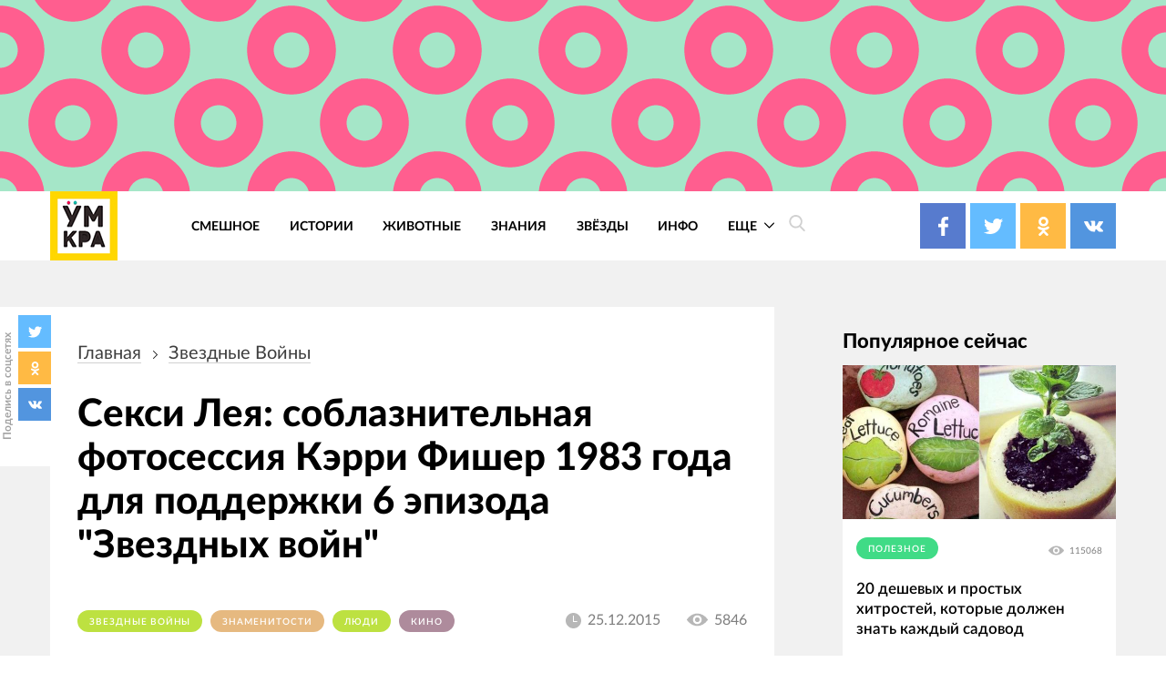

--- FILE ---
content_type: text/html; charset=UTF-8
request_url: https://4tololo.ru/content/11180
body_size: 25443
content:
<!DOCTYPE html>
<html lang="ru" dir="ltr" prefix="content: http://purl.org/rss/1.0/modules/content/  dc: http://purl.org/dc/terms/  foaf: http://xmlns.com/foaf/0.1/  og: http://ogp.me/ns#  rdfs: http://www.w3.org/2000/01/rdf-schema#  schema: http://schema.org/  sioc: http://rdfs.org/sioc/ns#  sioct: http://rdfs.org/sioc/types#  skos: http://www.w3.org/2004/02/skos/core#  xsd: http://www.w3.org/2001/XMLSchema# ">
  <head>
    <meta charset="utf-8" />
<style>/* @see https://github.com/aFarkas/lazysizes#broken-image-symbol */.js img.lazyload:not([src]) { visibility: hidden; }/* @see https://github.com/aFarkas/lazysizes#automatically-setting-the-sizes-attribute */.js img.lazyloaded[data-sizes=auto] { display: block; width: 100%; }</style>
<link rel="canonical" href="https://4tololo.ru/content/11180" />
<link rel="image_src" href="/sites/default/files/field/image/1bh6t4h_0.jpg" />
<meta name="description" content="Оказывается Дарт Вейдер тот ещё шалун." />
<meta name="keywords" content="Секси Лея, фотосессия Кэрри Фишер 1983 год, фотосессия Кэрри Фишер Лея Органа на пляже, Лея органа в золотом бикини на пляже" />
<meta property="og:site_name" content="Умкра" />
<meta property="og:type" content="article" />
<meta property="og:url" content="https://4tololo.ru/content/11180" />
<meta property="og:title" content="Секси Лея: соблазнительная фотосессия Кэрри Фишер 1983 года для поддержки 6 эпизода &quot;Звездных войн&quot;" />
<meta property="og:description" content="Оказывается Дарт Вейдер тот ещё шалун." />
<meta property="og:image" content="https://4tololo.ru/sites/default/files/field/image/1bh6t4h_0.jpg" />
<meta property="og:image" content="https://4tololo.ruфотосессия Кэрри Фишер 1983 год" />
<meta property="og:image" content="https://4tololo.ruфотосессия Кэрри Фишер Лея Органа на пляже" />
<meta property="og:image" content="https://4tololo.ruЛея органа в золотом бикини на пляже&quot; title=&quot;Секси Лея: соблазнительная фотосессия Кэрри Фишер 1983 года для поддержки 6 эпизода &quot;Звездных войн&quot;&quot; typeof=&quot;foaf:Image&quot; /&gt;" />
<meta name="Generator" content="Drupal 9 (https://www.drupal.org)" />
<meta name="MobileOptimized" content="width" />
<meta name="HandheldFriendly" content="true" />
<meta name="viewport" content="width=device-width, initial-scale=1.0" />
<link rel="icon" href="/sites/default/files/favicon%20%281%29.svg" type="image/svg+xml" />

    <title>Секси Лея: соблазнительная фотосессия Кэрри Фишер 1983 года для поддержки 6 эпизода &quot;Звездных войн&quot;</title>
    <link rel="stylesheet" media="all" href="/sites/default/files/css/css_LNR9ol7GoA-pDCLpBkDksyhtaZmr2e05Jmz-t8-IJnw.css" />
<link rel="stylesheet" media="all" href="/sites/default/files/css/css_QrFXxZcN_Stxg_epnVAfX0O3s43xMgB_hiH7mz8hS0Y.css" />

    
  </head>
  <body class="path-node page-node-type-article">
    
      <div class="dialog-off-canvas-main-canvas" data-off-canvas-main-canvas>
    <div class="site mm-page mm-slideout" id="site">
  <div id="js-nav-main-mobile" style="display: none">
    <div class="nav-mobile">
      <div class="nav-mobile-close" id="js-nav-main-mobile-close">
        <svg class="icon icon-close">
          <use xlink:href="#close"></use>
        </svg>
      </div>
      <div class="nav-mobile__content">
        <div class="nav-mobile__item nav-mobile__item--links">
          <ul class="nav-mobile__links">
            <li class="nav-mobile__links-item"><a href="/tegi/smeshnoe" class="nav-mobile__links-link">Смешное</a></li>
            <li class="nav-mobile__links-item"><a href="/tegi/lyudi" class="nav-mobile__links-link">Люди</a></li>
            <li class="nav-mobile__links-item"><a href="/tegi/dizayn" class="nav-mobile__links-link">Дизайн</a></li>
            <li class="nav-mobile__links-item"><a href="/tegi/video" class="nav-mobile__links-link">Видео</a></li>
            <li class="nav-mobile__links-item"><a href="/tegi/test" class="nav-mobile__links-link">Тесты</a></li>
            <li class="nav-mobile__links-item"><a href="/tegi/zhivotnye" class="nav-mobile__links-link">Животные</a></li>
            <li class="nav-mobile__links-item"><a href="/tegi/istorii" class="nav-mobile__links-link">Истроии</a></li>
            <li class="nav-mobile__links-item"><a href="/tegi/art" class="nav-mobile__links-link">Арт</a></li>
          </ul>
        </div>
        <div class="nav-mobile__item nav-mobile__search">
          <form action="">
            <input type="search" placeholder="Поиск"><button type="submit">
              <svg class="icon icon-search">
                <use xlink:href="#search"></use>
              </svg>
            </button>
          </form>
        </div>
        <div class="nav-mobile__item nav-mobile__socials">
          <span class="label">Подписывайтесь на нас</span>

          <div class="socials socials--compact">
            <a href="https://www.facebook.com/umkra.umkra" target="_blank" class="socials__item socials__item--fb">
									<span class="socials__icon">
										<svg class="icon icon-fb icon-socials">
											<use xlink:href="#fb"></use>
										</svg>
									</span>

            </a>
            <a href="https://twitter.com/umkra_umkra" target="_blank" class="socials__item socials__item--tw">
									<span class="socials__icon">
										<svg class="icon icon-tw icon-socials">
											<use xlink:href="#tw"></use>
										</svg>
									</span>

            </a>
            <a href="https://ok.ru/umkra" target="_blank" class="socials__item socials__item--od">
									<span class="socials__icon">
										<svg class="icon icon-od icon-socials">
											<use xlink:href="#od"></use>
										</svg>
									</span>

            </a>
            <a href="https://vk.com/umkra_umkra" target="_blank" class="socials__item socials__item--vk">
									<span class="socials__icon">
										<svg class="icon icon-vk icon-socials">
											<use xlink:href="#vk"></use>
										</svg>
									</span>

            </a>
          </div>

        </div>
        <div class="nav-mobile__item nav-mobile__flinks">


          <ul class="f-links">
            <li class="f-links__item"><a href="/contacts">Реклама</a></li>
            <li class="f-links__item"><a href="/avtorskie-prava">Авторские права</a></li>
            <li class="f-links__item"><a href="/content/11640">О сайте </a></li>
            <li class="f-links__item"><a href="/user/login">Войти</a></li>
          </ul>

        </div>
      </div>
    </div>
  </div>
      <div class="site-header" >
      <div class="top-image top-image--wide">
        <div class="container">
          <div class="topAdv">

            
            <div class="clearfix text-formatted field field--name-body field--type-text-with-summary field--label-hidden field__item"><!-- Yandex.RTB -->
<script>
<!--//--><![CDATA[// ><!--
window.yaContextCb=window.yaContextCb||[]
//--><!]]>
</script><script src="https://yandex.ru/ads/system/context.js" async=""></script><!-- Yandex.RTB R-A-207456-55 --><div id="yandex_rtb_R-A-207456-55"></div>
<script>
<!--//--><![CDATA[// ><!--
window.yaContextCb.push(()=>{
  Ya.Context.AdvManager.render({
    renderTo: 'yandex_rtb_R-A-207456-55',
    blockId: 'R-A-207456-55'
  })
})
//--><!]]>
</script></div>
      
          </div>
        </div>
      </div>
      <div class="top-panel">
          <div class="container region region-header">
    <div class="top-panel__content">
    <div id="block-ham" class="top-panel__item top-panel__item--ham block block-block-content block-block-content59085778-49cd-47fa-82cd-d75273930a13">
  
    
      
            <div class="clearfix text-formatted field field--name-body field--type-text-with-summary field--label-hidden field__item"><div class="top-panel__ham" id="js-mobile-mobile-trigger">
  <svg class="icon icon-menu"><use xlink:href="#menu"></use></svg></div></div>
      
  </div>
<div id="block-tololo-branding" class="top-panel__item top-panel__item--logo block block-system block-system-branding-block">
  
    
    <div class="logo">
          <a href="/" title="Главная" rel="home" class="site-logo">
        <img src="/sites/default/files/logo_0_0.jpg" alt="Главная" />
      </a>
              </div>
</div>
<div role="navigation" aria-labelledby="block-tololo-main-menu-menu" id="block-tololo-main-menu" class="top-panel__item top-panel__item--nav block block-menu navigation menu--main">
            
  <h2 class="visually-hidden" id="block-tololo-main-menu-menu">Основная навигация</h2>
  

        
    
    
      <nav class="nav-main" id="js-nav-main-desktop">
      <ul class="menu nav-main__menu ul-z">
        
            <li class="nav-main__item">
        
                  <a href="/tegi/smeshnoe" class="nav-main__link" data-drupal-link-system-path="taxonomy/term/143">Смешное</a>
                      </li>
    
            <li class="nav-main__item">
        
                  <a href="/tegi/istorii" class="nav-main__link" data-drupal-link-system-path="taxonomy/term/347">Истории</a>
                      </li>
    
            <li class="nav-main__item">
        
                  <a href="/tegi/zhivotnye" class="nav-main__link" data-drupal-link-system-path="taxonomy/term/115">Животные</a>
                      </li>
    
            <li class="nav-main__item">
        
                  <a href="/tegi/znaniya" class="nav-main__link" data-drupal-link-system-path="taxonomy/term/2282">Знания</a>
                      </li>
    
            <li class="nav-main__item">
        
                  <a href="/tegi/zvyozdy" class="nav-main__link" data-drupal-link-system-path="taxonomy/term/530">Звёзды</a>
                      </li>
    
            <li class="nav-main__item">
        
                  <a href="https://4tololo.ru/tegi/info" title="Информационные материалы" class="nav-main__link">Инфо</a>
                      </li>
    
            <li class="nav-main__item nav-main__item--expanded">
        
                <a href="/" class="nav-main__link is-active">
          Еще
          <span class="nav-main__arrow">
            <svg class="icon icon-back icon-sm icon-down">
              <use xlink:href="#back"></use>
            </svg>
          </span>
        </a>
                              
    
      <div  class="nav-main__more">
      <div class="container">
      <div class="nav-main__close">
        <svg class="icon icon-close icon-sm">
          <use xlink:href="#close"></use>
        </svg>
      </div>
      <ul class="menu ul-v ul-z">
        
            <li class="nav-main__item">
        
                  <a href="/tegi/lyudi" class="nav-main__link" data-drupal-link-system-path="taxonomy/term/1">Люди</a>
                      </li>
    
            <li class="nav-main__item">
        
                  <a href="/tegi/komiksy" class="nav-main__link" data-drupal-link-system-path="taxonomy/term/1937">Комиксы</a>
                      </li>
    
            <li class="nav-main__item">
        
                  <a href="/tegi/test" class="nav-main__link" data-drupal-link-system-path="taxonomy/term/1667">Тесты</a>
                      </li>
    
            <li class="nav-main__item">
        
                  <a href="/tegi/poleznoe" class="nav-main__link" data-drupal-link-system-path="taxonomy/term/1616">Полезное</a>
                      </li>
    
            <li class="nav-main__item">
        
                  <a href="/tegi/dizayn" class="nav-main__link" data-drupal-link-system-path="taxonomy/term/356">Дизайн</a>
                      </li>
    
            <li class="nav-main__item">
        
                  <a href="/tegi/video" class="nav-main__link" data-drupal-link-system-path="taxonomy/term/107">Видео</a>
                      </li>
    
            <li class="nav-main__item">
        
                  <a href="/tegi/art" class="nav-main__link" data-drupal-link-system-path="taxonomy/term/1518">Арт</a>
                      </li>
    
            <li class="nav-main__item">
        
                  <a href="/tegi/tatuirovki" class="nav-main__link" data-drupal-link-system-path="taxonomy/term/1774">Тату</a>
                      </li>
    
            <li class="nav-main__item">
        
                  <a href="/tegi/bezumie" class="nav-main__link" data-drupal-link-system-path="taxonomy/term/1978">Безумие</a>
                      </li>
    
            <li class="nav-main__item">
        
                  <a href="/tegi/poznavatelnoe" class="nav-main__link" data-drupal-link-system-path="taxonomy/term/1594">Познавательное</a>
                      </li>
    
            <li class="nav-main__item">
        
                  <a href="/tegi/gadzhety" class="nav-main__link" data-drupal-link-system-path="taxonomy/term/1016">Гаджеты</a>
                      </li>
    
            <li class="nav-main__item">
        
                  <a href="/tegi/podborka" class="nav-main__link" data-drupal-link-system-path="taxonomy/term/658">Подборка</a>
                      </li>
    
    </ul>
        </div>
    </div>
        </nav>
  
              </li>
    
    </ul>
        </nav>
  



  </div>
<div id="block-searchtrigger" class="block block-block-content block-block-content8597ff4c-83bc-47df-80ad-f064f0ae3a2b">
  
    
      
            <div class="clearfix text-formatted field field--name-body field--type-text-with-summary field--label-hidden field__item"><div class="search">
	<a href="#" class="js-search-form-trigger">
  <svg class="icon icon-search"><use xlink:href="#search"></use></svg></a>
</div></div>
      
  </div>
<div id="block-yandexshare" class="top-panel__item top-panel__item--socials block block-block-content block-block-contentb93ebc04-b403-45c9-8c1a-57eddb19a73c">
  
    
      
            <div class="clearfix text-formatted field field--name-body field--type-text-with-summary field--label-hidden field__item"><div class="socials socials--colored socials--head">
	<a href="https://www.facebook.com/umkra.umkra" target="_blank" class="socials__item socials__item--fb">
		<span class="socials__icon">
  <svg class="icon icon-fb icon-socials"><use xlink:href="#fb"></use></svg></span>
		
	
		
	</a>
	<a href="https://twitter.com/umkra_umkra" target="_blank" class="socials__item socials__item--tw">
		<span class="socials__icon">
  <svg class="icon icon-tw icon-socials"><use xlink:href="#tw"></use></svg></span>
		
		
		
	</a>
	<a href="https://www.ok.ru/umkra" target="_blank" class="socials__item socials__item--od">
		<span class="socials__icon">
  <svg class="icon icon-od icon-socials"><use xlink:href="#od"></use></svg></span>
		
		
		
	</a>
	<a href="https://vk.com/umkra_umkra" target="_blank" class="socials__item socials__item--vk">
		<span class="socials__icon">
  <svg class="icon icon-vk icon-socials"><use xlink:href="#vk"></use></svg></span>
	
		
	</a>
</div></div>
      
  </div>

    </div>
  </div>

      </div>

    </div>
    <div class="site-center" >
    <div class="node-full">
      <div class="floating-share js-floating-share">
        <div class="floating-share__title"><span>Поделись в соцсетях</span></div>
        <div class="floating-share__content">
          <div class="socials socials--compact" id="socials--compact">
            <a href="#" class="socials__item socials__item--tw">
            <span class="socials__icon">
          <svg class="icon icon-tw icon-socials">
            <use xlink:href="#tw"></use>
          </svg>
        </span>
            </a>
            <a href="#" class="socials__item socials__item--od">
            <span class="socials__icon">
          <svg class="icon icon-od icon-socials">
            <use xlink:href="#od"></use>
          </svg>
        </span>
            </a>
            <a href="#" class="socials__item socials__item--vk">
            <span class="socials__icon">
          <svg class="icon icon-vk icon-socials">
            <use xlink:href="#vk"></use>
          </svg>
        </span>
            </a>
          </div>
        </div>
    </div>
          <div class="container">
                  <section class="content_top-wrapper" >
              <div class="region region-content-top">
    <div data-drupal-messages-fallback class="hidden"></div>

  </div>

          </section>
                <div class="page-layout">
          <div class="page-layout__content">
                          
  <div class="region region-content">
    <div class="article article--detailed">
      <div id="block-tololo-breadcrumbs" class="block block-system block-system-breadcrumb-block">
  
    
        <nav class="breadcrumbs" role="navigation" aria-labelledby="system-breadcrumb">
    <h2 id="system-breadcrumb" class="visually-hidden">Строка навигации</h2>
    <ul class="breadcrumbs__ul ">
          <li class="breadcrumbs__item">
                  <a href="/" class="breadcrumbs__link">Главная</a>
          <svg class="icon icon-back icon-next">
            <use xlink:href="#back"></use>
          </svg>
              </li>
          <li class="breadcrumbs__item">
                  <a href="/tegi/zvezdnye-voyny" class="breadcrumbs__link">Звездные войны</a>
          <svg class="icon icon-back icon-next">
            <use xlink:href="#back"></use>
          </svg>
              </li>
        </ul>
  </nav>

  </div>
<div id="block-tololo-content" class="block block-system block-system-main-block">
  
    
      

<article data-history-node-id="11180" role="article" about="/content/11180" typeof="schema:Article" class="node node--type-article node--promoted node--view-mode-full">
  <div class="article__title">
    <h1><span property="schema:name" class="field field--name-title field--type-string field--label-hidden">Секси Лея: соблазнительная фотосессия Кэрри Фишер 1983 года для поддержки 6 эпизода &quot;Звездных войн&quot;</span>
</h1>
  </div>
  <div class="article__meta">
    <div class="article__tags">
    
      <div class="field field--name-field-tags field--type-entity-reference field--label-hidden field__items">
              <div class="field__item"><a href="/tegi/zvezdnye-voyny" property="schema:about" style="background-color: #BDE141;" class="tag tag1" hreflang="ru">Звездные войны</a></div>
              <div class="field__item"><a href="/tegi/znamenitosti" property="schema:about" style="background-color: #E6B980;" class="tag tag1" hreflang="ru">знаменитости</a></div>
              <div class="field__item"><a href="/tegi/lyudi" property="schema:about" style="background-color: #BDE141;" class="tag tag1" hreflang="ru">люди</a></div>
              <div class="field__item"><a href="/tegi/kino" property="schema:about" style="background-color: #AE8B9C;" class="tag tag1" hreflang="ru">кино</a></div>
          </div>
  

    </div>
    <div class="article__meta-more">
      <div class="article__date date">
        <svg class="icon icon-clock icon-sm">
          <use xlink:href="#clock"></use>
        </svg>
        <span class="date__text">25.12.2015</span></div>
      <div class="article__views views">
        <svg class="icon icon-eye icon-sm">
          <use xlink:href="#eye"></use>
        </svg>
        <span class="views__text">5846</span></div>
    </div>
  </div>



  <div class="node__content article__content">
    <div class="promo-text">

              <div class="promo-text__item promo-text__item--adv promo-text__item--adv111">
          <div class="rekl1" style="display: block;">
              
            <div class="clearfix text-formatted field field--name-body field--type-text-with-summary field--label-hidden field__item"><!-- Yandex.RTB -->
<script>
<!--//--><![CDATA[// ><!--
window.yaContextCb=window.yaContextCb||[]
//--><!]]>
</script><script src="https://yandex.ru/ads/system/context.js" async=""></script><!-- Yandex.RTB R-A-207456-56 --><div id="yandex_rtb_R-A-207456-56"></div>
<script>
<!--//--><![CDATA[// ><!--
window.yaContextCb.push(()=>{
  Ya.Context.AdvManager.render({
    renderTo: 'yandex_rtb_R-A-207456-56',
    blockId: 'R-A-207456-56'
  })
})
//--><!]]>
</script><!--Стики баннер внизу страницы моб. версия--><!-- Yandex.RTB R-A-207456-63 --><script>
<!--//--><![CDATA[// ><!--
window.yaContextCb.push(()=>{
  Ya.Context.AdvManager.render({
    type: 'floorAd',
    blockId: 'R-A-207456-63'
  })
})
//--><!]]>
</script><!--Полноэкранная реклама моб. версия--><!-- Yandex.RTB R-A-207456-64 --><script>
<!--//--><![CDATA[// ><!--
window.yaContextCb.push(()=>{
  Ya.Context.AdvManager.render({
    type: 'fullscreen',
    blockId: 'R-A-207456-64'
  })
})
//--><!]]>
</script></div>
      
          </div>
        </div>
      
      <div class="promo-text__item promo-text__item--text"><blockquote>  	Скорее всего вы слышали о принцессе Лее Органе в золотом бикини, которая была порабощена отвратительным Джаббой Хаттом. Её образ сексуальной рабыни из фильма "Звёздные войны. Эпизод VI: Возвращение джедая" потом ещё очень долго не выходил из умов и сексуальных фантазий мужской аудитории фильма. Поэтому лучшим способом продвижения выхода шестого эпизода "Звездных войн" явилась соблазнительная фотосессия Кэрри Фишер на пляже в образе принцессы Леи в том самом золотом бикини. Фотосессия была опубликована в журнале Rolling Stone в том же году, в котором состоялась премьера фильма. Оказывается Дарт Вейдер тот ещё шалун.</div>
    </div>
    
            <div property="schema:text" class="clearfix text-formatted field field--name-body field--type-text-with-summary field--label-hidden field__item">    <p> </p>  <p><img alt="Секси Лея, фотосессия Кэрри Фишер 1983 год, фотосессия Кэрри Фишер Лея Органа на пляже, Лея органа в золотом бикини на пляже" title="Секси Лея: соблазнительная фотосессия Кэрри Фишер 1983 года для поддержки 6 эпизода " class="lazyload" data-src="/sites/default/files/images/20152512174927.jpg?itok=65qRo98l" /></p>  <p> </p>  <p><img alt="Секси Лея, фотосессия Кэрри Фишер 1983 год, фотосессия Кэрри Фишер Лея Органа на пляже, Лея органа в золотом бикини на пляже" title="Секси Лея: соблазнительная фотосессия Кэрри Фишер 1983 года для поддержки 6 эпизода " class="lazyload" data-src="/sites/default/files/images/20152512174930.jpg?itok=vX1oZUfr" /></p>  <p> </p>  <p> </p>  <p><img alt="Секси Лея, фотосессия Кэрри Фишер 1983 год, фотосессия Кэрри Фишер Лея Органа на пляже, Лея органа в золотом бикини на пляже" title="Секси Лея: соблазнительная фотосессия Кэрри Фишер 1983 года для поддержки 6 эпизода " class="lazyload" data-src="/sites/default/files/images/20152512174932.jpg?itok=nZpBQDV-" /></p>  <p> </p>  <p><img alt="Секси Лея, фотосессия Кэрри Фишер 1983 год, фотосессия Кэрри Фишер Лея Органа на пляже, Лея органа в золотом бикини на пляже" title="Секси Лея: соблазнительная фотосессия Кэрри Фишер 1983 года для поддержки 6 эпизода " class="lazyload" data-src="/sites/default/files/images/20152512174934.jpg?itok=y2nB2UFE" /></p>  <p> </p>  <p><img alt="Секси Лея, фотосессия Кэрри Фишер 1983 год, фотосессия Кэрри Фишер Лея Органа на пляже, Лея органа в золотом бикини на пляже" title="Секси Лея: соблазнительная фотосессия Кэрри Фишер 1983 года для поддержки 6 эпизода " class="lazyload" data-src="/sites/default/files/images/20152512174936.jpg?itok=kkAekHBD" /></p>  <p> </p>  <p><img alt="Секси Лея, фотосессия Кэрри Фишер 1983 год, фотосессия Кэрри Фишер Лея Органа на пляже, Лея органа в золотом бикини на пляже" title="Секси Лея: соблазнительная фотосессия Кэрри Фишер 1983 года для поддержки 6 эпизода " class="lazyload" data-src="/sites/default/files/images/20152512174938.jpg?itok=lAJuGjbn" /></p>  <p> </p>  <p><img alt="Секси Лея, фотосессия Кэрри Фишер 1983 год, фотосессия Кэрри Фишер Лея Органа на пляже, Лея органа в золотом бикини на пляже" title="Секси Лея: соблазнительная фотосессия Кэрри Фишер 1983 года для поддержки 6 эпизода " class="lazyload" data-src="/sites/default/files/images/20152512174940.jpg?itok=m4glKJ_T" /></p>  <p> </p>  <p><img alt="Секси Лея, фотосессия Кэрри Фишер 1983 год, фотосессия Кэрри Фишер Лея Органа на пляже, Лея органа в золотом бикини на пляже" title="Секси Лея: соблазнительная фотосессия Кэрри Фишер 1983 года для поддержки 6 эпизода " class="lazyload" data-src="/sites/default/files/images/20152512174942.jpg?itok=XKdFQHBg" /></p>  </div>
      

  </div>
  <div class="article__share">
    <div class="caption">Поделиться в соц. сетях</div>
    
    <div id="yandex-share"></div>
  </div>

</article>

  </div>
<div class="modal modal--ghost" id="modal-search">
      <div class="modal__bg js-modal-close"></div>
    <div class="modal__content">
      <form action="/search" method="get" id="views-exposed-form-search-page-1" accept-charset="UTF-8">
  


  <div class="search-form">
    <div class="icon-wrapper icon-wrapper--search">
      <svg class="icon icon-search">
        <use xlink:href="#search"></use>
      </svg>
    </div>
    <div class="js-form-item form-item js-form-type-search-api-autocomplete form-type-search-api-autocomplete js-form-item-search-api-fulltext form-item-search-api-fulltext">
      <label for="edit-search-api-fulltext">Поиск по тексту</label>
        <input placeholder="Поиск" data-drupal-selector="edit-search-api-fulltext" data-search-api-autocomplete-search="search_1" class="form-autocomplete form-text ghost" data-autocomplete-path="/search_api_autocomplete/search_1?display=page_1&amp;&amp;filter=search_api_fulltext" type="text" id="edit-search-api-fulltext" name="search_api_fulltext" value="" size="30" maxlength="128" />

        </div>
<div data-drupal-selector="edit-actions" class="form-actions js-form-wrapper form-wrapper" id="edit-actions"><input data-drupal-selector="edit-submit-search" type="submit" id="edit-submit-search" value="Применить" class="button js-form-submit form-submit ghost" />
</div>

    <div class="icon-wrapper icon-wrapper--close js-modal-close">
      <svg class="icon icon-close">
        <use xlink:href="#close"></use>
      </svg>
    </div>
  </div>




</form>

    </div>
  </div>

    </div>

  </div>

                                      <section class="content_bottom-wrapper" >
                  <div class="region region-content-bottom">
    <div id="block-reklamnyybannersmall" class="block page-layout__item block-block-content block-block-contentaa7255bd-aff6-4664-a03d-de5f1f6400c1">

  
      
            <div class="clearfix text-formatted field field--name-body field--type-text-with-summary field--label-hidden field__item"><!-- Yandex.RTB R-A-207456-60 -->
<div id="yandex_rtb_R-A-207456-60"></div>
<script>
<!--//--><![CDATA[// ><!--
window.yaContextCb.push(()=>{
  Ya.Context.AdvManager.render({
    renderTo: 'yandex_rtb_R-A-207456-60',
    blockId: 'R-A-207456-60'
  })
})
//--><!]]>
</script></div>
      
  </div>
<div id="block-kommentariimnogo" class="comments block page-layout__item block-block-content block-block-contenta23d3530-d8c8-41dd-a83b-4bb537c53ce4">

  
      
            <div class="clearfix text-formatted field field--name-body field--type-text-with-summary field--label-hidden field__item">	<div class="page-layout__title">Комментарии</div>
	<div id="mc-container"></div>
<script type="text/javascript">
<!--//--><![CDATA[// ><!--

cackle_widget = window.cackle_widget || [];
cackle_widget.push({widget: 'Comment', id: 27708});
(function() {
    var mc = document.createElement('script');
    mc.type = 'text/javascript';
    mc.async = true;
    mc.src = ('https:' == document.location.protocol ? 'https' : 'http') + '://cackle.me/widget.js';
    var s = document.getElementsByTagName('script')[0]; s.parentNode.insertBefore(mc, s.nextSibling);
})();

//--><!]]>
</script><a id="mc-link" href="http://cackle.me">Социальные комментарии <b style="color:#4FA3DA">Cackl</b><b style="color:#F65077">e</b></a></div>
      
  </div>
<div id="block-reklamnyybannersmall2" class="page-layout__item block block-block-content block-block-content2052eff1-5336-4e6b-ad01-1f232c8b97c8">

  
      
            <div class="clearfix text-formatted field field--name-body field--type-text-with-summary field--label-hidden field__item"><!-- Yandex.RTB R-A-207456-61 -->
<div id="yandex_rtb_R-A-207456-61"></div>
<script>
<!--//--><![CDATA[// ><!--
window.yaContextCb.push(()=>{
  Ya.Context.AdvManager.render({
    renderTo: 'yandex_rtb_R-A-207456-61',
    blockId: 'R-A-207456-61'
  })
})
//--><!]]>
</script></div>
      
  </div>
<div class="views-element-container block page-layout__item block-views block-views-blockcontent-recent-block-4" id="block-views-block-content-recent-block-4">

      <div class="page-layout__title">Похожие публикации</div>
  
      <div>
<div class="articles-list">
  
    
  
    
      <div class="view-content articles-list__content">
          <div class="articles-list__item  articles-list__item--one-third views-row">


<article data-history-node-id="5241" role="article" about="/content/5241" typeof="schema:Article" class="article--preview article node node--type-article node--promoted node--view-mode-teaser pz">
  <div class="article__img">
  
            <div class="field field--name-field-image field--type-image field--label-hidden field__item">  <a href="/content/5241" hreflang="ru"><img property="schema:image" loading="lazy" src="/sites/default/files/styles/article/public/field/image/01_8_0.jpg?itok=CRAdgW2k" width="600" height="380" alt="Список знаменитых российских артистов-евреев" title="Список знаменитых российских артистов-евреев" class="lazyload image-style-inpaeg-small" data-src="/sites/default/files/styles/inpaeg_small/public/field/image/01_8_0.jpg?itok=ySYgIElK" typeof="foaf:Image" />

</a>
</div>
      
  </div>
  <div class="article__content">
    <div class="article__title">
      <a href="/content/5241" rel="bookmark"><span property="schema:name" class="field field--name-title field--type-string field--label-hidden">Список знаменитых российских артистов-евреев</span>
</a>
    </div>
      <div class="article__meta">
        <div class="article__tags">

          <a href="/tegi/znamenitosti" property="schema:about" style="background-color: #E6B980;" class="tag tag1" hreflang="ru">знаменитости</a>
        </div>
        <div class="article__date date">
          <svg class="icon icon-clock icon-sm">
            <use xlink:href="#clock"></use>
          </svg>
          <span class="date__text">24.04.2014</span></div>
        <div class="article__views views">
          <svg class="icon icon-eye icon-sm">
            <use xlink:href="#eye"></use>
          </svg>
          <span class="views__text">768132</span></div>
      </div>
  </div>
</article>
</div>
    <div class="articles-list__item  articles-list__item--one-third views-row">


<article data-history-node-id="17342" role="article" about="/content/17342" typeof="schema:Article" class="article--preview article node node--type-article node--promoted node--view-mode-teaser pz">
  <div class="article__img">
  
            <div class="field field--name-field-image field--type-image field--label-hidden field__item">  <a href="/content/17342" hreflang="ru"><img property="schema:image" loading="lazy" src="/sites/default/files/styles/article/public/field/image/uoy78tiku_0.jpg?itok=-o1JGyyT" width="600" height="380" alt="" class="lazyload image-style-inpaeg-small" data-src="/sites/default/files/styles/inpaeg_small/public/field/image/uoy78tiku_0.jpg?itok=sW2R5rsG" typeof="foaf:Image" />

</a>
</div>
      
  </div>
  <div class="article__content">
    <div class="article__title">
      <a href="/content/17342" rel="bookmark"><span property="schema:name" class="field field--name-title field--type-string field--label-hidden">Как выглядят мужья женщин, помешанных на пластических операциях</span>
</a>
    </div>
      <div class="article__meta">
        <div class="article__tags">

          <a href="/tegi/plasticheskie-operacii" property="schema:about" style="background-color: #BDE141;" class="tag tag1" hreflang="ru">пластические операции</a>
        </div>
        <div class="article__date date">
          <svg class="icon icon-clock icon-sm">
            <use xlink:href="#clock"></use>
          </svg>
          <span class="date__text">19.04.2018</span></div>
        <div class="article__views views">
          <svg class="icon icon-eye icon-sm">
            <use xlink:href="#eye"></use>
          </svg>
          <span class="views__text">726088</span></div>
      </div>
  </div>
</article>
</div>
    <div class="articles-list__item  articles-list__item--one-third views-row">


<article data-history-node-id="18219" role="article" about="/content/18219" typeof="schema:Article" class="article--preview article node node--type-article node--promoted node--view-mode-teaser pz">
  <div class="article__img">
  
            <div class="field field--name-field-image field--type-image field--label-hidden field__item">  <a href="/content/18219" hreflang="ru"><img property="schema:image" loading="lazy" src="/sites/default/files/styles/article/public/field/image/1dg3jd1_0.jpg?itok=H5qW5waW" width="600" height="380" alt="" class="lazyload image-style-inpaeg-small" data-src="/sites/default/files/styles/inpaeg_small/public/field/image/1dg3jd1_0.jpg?itok=BFotP8tl" typeof="foaf:Image" />

</a>
</div>
      
  </div>
  <div class="article__content">
    <div class="article__title">
      <a href="/content/18219" rel="bookmark"><span property="schema:name" class="field field--name-title field--type-string field--label-hidden">25 невезучих девушек, которых угораздило застрять в странных местах самым нелепым образом</span>
</a>
    </div>
      <div class="article__meta">
        <div class="article__tags">

          <a href="/tegi/smeshnoe" property="schema:about" style="background-color: #F8B726;" class="tag tag1" hreflang="ru">Смешное</a>
        </div>
        <div class="article__date date">
          <svg class="icon icon-clock icon-sm">
            <use xlink:href="#clock"></use>
          </svg>
          <span class="date__text">17.07.2018</span></div>
        <div class="article__views views">
          <svg class="icon icon-eye icon-sm">
            <use xlink:href="#eye"></use>
          </svg>
          <span class="views__text">623180</span></div>
      </div>
  </div>
</article>
</div>
    <div class="articles-list__item  articles-list__item--one-third views-row">


<article data-history-node-id="17743" role="article" about="/content/17743" typeof="schema:Article" class="article--preview article node node--type-article node--promoted node--view-mode-teaser pz">
  <div class="article__img">
  
            <div class="field field--name-field-image field--type-image field--label-hidden field__item">  <a href="/content/17743" hreflang="ru"><img property="schema:image" loading="lazy" src="/sites/default/files/styles/article/public/field/image/eng76shch68e5k_0.jpg?itok=SEZRB9GX" width="529" height="345" alt="" class="lazyload image-style-node-big" data-src="/sites/default/files/styles/node_big/public/field/image/eng76shch68e5k_0.jpg?itok=zZPYwE_L" typeof="foaf:Image" />

</a>
</div>
      
  </div>
  <div class="article__content">
    <div class="article__title">
      <a href="/content/17743" rel="bookmark"><span property="schema:name" class="field field--name-title field--type-string field--label-hidden">Эти 25 женщин доказали, что каждое тело имеет право быть в бикини</span>
</a>
    </div>
      <div class="article__meta">
        <div class="article__tags">

          <a href="/tegi/lyudi" property="schema:about" style="background-color: #BDE141;" class="tag tag1" hreflang="ru">люди</a>
        </div>
        <div class="article__date date">
          <svg class="icon icon-clock icon-sm">
            <use xlink:href="#clock"></use>
          </svg>
          <span class="date__text">01.06.2018</span></div>
        <div class="article__views views">
          <svg class="icon icon-eye icon-sm">
            <use xlink:href="#eye"></use>
          </svg>
          <span class="views__text">607359</span></div>
      </div>
  </div>
</article>
</div>
    <div class="articles-list__item  articles-list__item--style-dark articles-list__item--two-third views-row">


<article data-history-node-id="17325" role="article" about="/content/17325" typeof="schema:Article" class="article--preview article node node--type-article node--promoted node--view-mode-teaser pz">
  <div class="article__img">
  
            <div class="field field--name-field-image field--type-image field--label-hidden field__item">  <a href="/content/17325" hreflang="ru"><img property="schema:image" loading="lazy" src="/sites/default/files/styles/article/public/field/image/yujtyrtuyul_0.jpg?itok=9RWhZu_D" width="529" height="345" alt="" class="lazyload image-style-node-big" data-src="/sites/default/files/styles/node_big/public/field/image/yujtyrtuyul_0.jpg?itok=bidYVdEH" typeof="foaf:Image" />

</a>
</div>
      
  </div>
  <div class="article__content">
    <div class="article__title">
      <a href="/content/17325" rel="bookmark"><span property="schema:name" class="field field--name-title field--type-string field--label-hidden">Честные фотографии неприкрытой России, которые показывают всё, как есть</span>
</a>
    </div>
      <div class="article__meta">
        <div class="article__tags">

          <a href="/tegi/rossiya" property="schema:about" style="background-color: #BDE141;" class="tag tag1" hreflang="ru">россия</a>
        </div>
        <div class="article__date date">
          <svg class="icon icon-clock icon-sm">
            <use xlink:href="#clock"></use>
          </svg>
          <span class="date__text">18.04.2018</span></div>
        <div class="article__views views">
          <svg class="icon icon-eye icon-sm">
            <use xlink:href="#eye"></use>
          </svg>
          <span class="views__text">464228</span></div>
      </div>
  </div>
</article>
</div>

    </div>
  
          </div>
</div>

  </div>
<div id="block-vidzhetpulse" class="block page-layout__item block-block-content block-block-content8be5e027-b4ee-4e51-99b8-e379e1b484ae">

  
      
            <div class="clearfix text-formatted field field--name-body field--type-text-with-summary field--label-hidden field__item"><!-- Yandex.RTB R-A-207456-62 -->
<div id="yandex_rtb_R-A-207456-62"></div>
<script>
<!--//--><![CDATA[// ><!--
window.yaContextCb.push(()=>{
  Ya.Context.AdvManager.render({
    renderTo: 'yandex_rtb_R-A-207456-62',
    blockId: 'R-A-207456-62'
  })
})
//--><!]]>
</script></div>
      
  </div>
<div class="views-element-container block page-layout__item block-views block-views-blockcontent-recent-block-3" id="block-views-block-content-recent-block-3">

      <div class="page-layout__title">Это интересно</div>
  
      <div>
<div class="articles-list">
  
    
  
    
      <div class="view-content articles-list__content">
          <div class="articles-list__item  articles-list__item--one-third views-row">


<article data-history-node-id="28524" role="article" about="/melanoma-chto-eto-takoe-i-kak-s-ney-boryutsya" typeof="schema:Article" class="article--preview article node node--type-article node--promoted node--view-mode-teaser pz">
  <div class="article__img">
  
            <div class="field field--name-field-image field--type-image field--label-hidden field__item">  <a href="/melanoma-chto-eto-takoe-i-kak-s-ney-boryutsya" hreflang="ru"><img property="schema:image" loading="lazy" src="/sites/default/files/styles/article/public/field_image/2026-01/15-01-2026-9874984987.jpg?itok=Uu29dVJJ" width="600" height="380" alt="" class="lazyload image-style-inpaeg-small" data-src="/sites/default/files/styles/inpaeg_small/public/field_image/2026-01/15-01-2026-9874984987.jpg?itok=0-PCmuoM" typeof="foaf:Image" />

</a>
</div>
      
  </div>
  <div class="article__content">
    <div class="article__title">
      <a href="/melanoma-chto-eto-takoe-i-kak-s-ney-boryutsya" rel="bookmark"><span property="schema:name" class="field field--name-title field--type-string field--label-hidden">Меланома: что это такое и как с ней борются</span>
</a>
    </div>
      <div class="article__meta">
        <div class="article__tags">

          <a href="/tegi/info" property="schema:about" style="background-color: #BDE141;" class="tag tag1" hreflang="ru">Инфо</a>
        </div>
        <div class="article__date date">
          <svg class="icon icon-clock icon-sm">
            <use xlink:href="#clock"></use>
          </svg>
          <span class="date__text">26.12.2026</span></div>
        <div class="article__views views">
          <svg class="icon icon-eye icon-sm">
            <use xlink:href="#eye"></use>
          </svg>
          <span class="views__text">43</span></div>
      </div>
  </div>
</article>
</div>
    <div class="articles-list__item  articles-list__item--one-third views-row">


<article data-history-node-id="28508" role="article" about="/stilisty-ikh-nenavidyat-15-modnykh-provalov-na-krasnoy-dorozhke-premii-zolotoy-globus-2026-goda" typeof="schema:Article" class="article--preview article node node--type-article node--promoted node--view-mode-teaser pz">
  <div class="article__img">
  
            <div class="field field--name-field-image field--type-image field--label-hidden field__item">  <a href="/stilisty-ikh-nenavidyat-15-modnykh-provalov-na-krasnoy-dorozhke-premii-zolotoy-globus-2026-goda" hreflang="ru"><img property="schema:image" loading="lazy" src="/sites/default/files/styles/article/public/field_image/2026-01/%D0%B0%D0%B5%D0%BD%D0%BA%D0%B5%D0%B2%D0%BD%D0%B3.jpg?itok=bYgMbMwl" width="600" height="380" alt="" class="lazyload image-style-inpaeg-small" data-src="/sites/default/files/styles/inpaeg_small/public/field_image/2026-01/%D0%B0%D0%B5%D0%BD%D0%BA%D0%B5%D0%B2%D0%BD%D0%B3.jpg?itok=x2_w3-Yz" typeof="foaf:Image" />

</a>
</div>
      
  </div>
  <div class="article__content">
    <div class="article__title">
      <a href="/stilisty-ikh-nenavidyat-15-modnykh-provalov-na-krasnoy-dorozhke-premii-zolotoy-globus-2026-goda" rel="bookmark"><span property="schema:name" class="field field--name-title field--type-string field--label-hidden">Стилисты их ненавидят? 15 модных провалов на красной дорожке премии «Золотой глобус» 2026 года</span>
</a>
    </div>
      <div class="article__meta">
        <div class="article__tags">

          <a href="/tegi/zvyozdy" property="schema:about" style="background-color: #BDE141;" class="tag tag1" hreflang="ru">Звёзды</a>
        </div>
        <div class="article__date date">
          <svg class="icon icon-clock icon-sm">
            <use xlink:href="#clock"></use>
          </svg>
          <span class="date__text">12.01.2026</span></div>
        <div class="article__views views">
          <svg class="icon icon-eye icon-sm">
            <use xlink:href="#eye"></use>
          </svg>
          <span class="views__text">235</span></div>
      </div>
  </div>
</article>
</div>
    <div class="articles-list__item  articles-list__item--one-third views-row">


<article data-history-node-id="28511" role="article" about="/16-sluchaev-kogda-nevestam-stoilo-dvazhdy-podumat-prezhde-chem-pokupat-svadebnoe-plate" typeof="schema:Article" class="article--preview article node node--type-article node--promoted node--view-mode-teaser pz">
  <div class="article__img">
  
            <div class="field field--name-field-image field--type-image field--label-hidden field__item">  <a href="/16-sluchaev-kogda-nevestam-stoilo-dvazhdy-podumat-prezhde-chem-pokupat-svadebnoe-plate" hreflang="ru"><img property="schema:image" loading="lazy" src="/sites/default/files/styles/article/public/field_image/2026-01/ryrtu.jpg?itok=RyJNhpdj" width="600" height="380" alt="" class="lazyload image-style-inpaeg-small" data-src="/sites/default/files/styles/inpaeg_small/public/field_image/2026-01/ryrtu.jpg?itok=IZk7nGkR" typeof="foaf:Image" />

</a>
</div>
      
  </div>
  <div class="article__content">
    <div class="article__title">
      <a href="/16-sluchaev-kogda-nevestam-stoilo-dvazhdy-podumat-prezhde-chem-pokupat-svadebnoe-plate" rel="bookmark"><span property="schema:name" class="field field--name-title field--type-string field--label-hidden">16 случаев, когда невестам стоило дважды подумать, прежде чем покупать свадебное платье</span>
</a>
    </div>
      <div class="article__meta">
        <div class="article__tags">

          <a href="/tegi/smeshnoe" property="schema:about" style="background-color: #F8B726;" class="tag tag1" hreflang="ru">Смешное</a>
        </div>
        <div class="article__date date">
          <svg class="icon icon-clock icon-sm">
            <use xlink:href="#clock"></use>
          </svg>
          <span class="date__text">12.01.2026</span></div>
        <div class="article__views views">
          <svg class="icon icon-eye icon-sm">
            <use xlink:href="#eye"></use>
          </svg>
          <span class="views__text">214</span></div>
      </div>
  </div>
</article>
</div>
    <div class="articles-list__item  articles-list__item--one-third views-row">


<article data-history-node-id="28512" role="article" about="/strizhka-poshla-ne-po-planu-18-sluchaev-kogda-volosy-sygrali-protiv-svoikh-vladelcev" typeof="schema:Article" class="article--preview article node node--type-article node--promoted node--view-mode-teaser pz">
  <div class="article__img">
  
            <div class="field field--name-field-image field--type-image field--label-hidden field__item">  <a href="/strizhka-poshla-ne-po-planu-18-sluchaev-kogda-volosy-sygrali-protiv-svoikh-vladelcev" hreflang="ru"><img property="schema:image" loading="lazy" src="/sites/default/files/styles/article/public/field_image/2026-01/uouio.jpg?itok=LVOmYQNf" width="600" height="380" alt="" class="lazyload image-style-inpaeg-small" data-src="/sites/default/files/styles/inpaeg_small/public/field_image/2026-01/uouio.jpg?itok=rtKNpMfa" typeof="foaf:Image" />

</a>
</div>
      
  </div>
  <div class="article__content">
    <div class="article__title">
      <a href="/strizhka-poshla-ne-po-planu-18-sluchaev-kogda-volosy-sygrali-protiv-svoikh-vladelcev" rel="bookmark"><span property="schema:name" class="field field--name-title field--type-string field--label-hidden">Стрижка пошла не по плану: 18 случаев, когда волосы сыграли против своих владельцев</span>
</a>
    </div>
      <div class="article__meta">
        <div class="article__tags">

          <a href="/tegi/provaly" property="schema:about" style="background-color: #BDE141;" class="tag tag1" hreflang="ru">провалы</a>
        </div>
        <div class="article__date date">
          <svg class="icon icon-clock icon-sm">
            <use xlink:href="#clock"></use>
          </svg>
          <span class="date__text">13.01.2026</span></div>
        <div class="article__views views">
          <svg class="icon icon-eye icon-sm">
            <use xlink:href="#eye"></use>
          </svg>
          <span class="views__text">205</span></div>
      </div>
  </div>
</article>
</div>
    <div class="articles-list__item  articles-list__item--style-dark articles-list__item--two-third views-row">


<article data-history-node-id="28509" role="article" about="/18-putey-zhelaniy-kotorye-poyavilis-tam-gde-lyudyam-nadoelo-khodit-kak-polozheno" typeof="schema:Article" class="article--preview article node node--type-article node--promoted node--view-mode-teaser pz">
  <div class="article__img">
  
            <div class="field field--name-field-image field--type-image field--label-hidden field__item">  <a href="/18-putey-zhelaniy-kotorye-poyavilis-tam-gde-lyudyam-nadoelo-khodit-kak-polozheno" hreflang="ru"><img property="schema:image" loading="lazy" src="/sites/default/files/styles/article/public/field_image/2026-01/%D0%BA%D0%B5%D0%B3%D0%B5%D0%B0%D0%BD%D1%88.jpg?itok=2Ovw7Jyp" width="529" height="345" alt="" class="lazyload image-style-node-big" data-src="/sites/default/files/styles/node_big/public/field_image/2026-01/%D0%BA%D0%B5%D0%B3%D0%B5%D0%B0%D0%BD%D1%88.jpg?itok=pcD0PI37" typeof="foaf:Image" />

</a>
</div>
      
  </div>
  <div class="article__content">
    <div class="article__title">
      <a href="/18-putey-zhelaniy-kotorye-poyavilis-tam-gde-lyudyam-nadoelo-khodit-kak-polozheno" rel="bookmark"><span property="schema:name" class="field field--name-title field--type-string field--label-hidden">18 «путей желаний», которые появились там, где людям надоело ходить как положено</span>
</a>
    </div>
      <div class="article__meta">
        <div class="article__tags">

          <a href="/tegi/lyudi" property="schema:about" style="background-color: #BDE141;" class="tag tag1" hreflang="ru">люди</a>
        </div>
        <div class="article__date date">
          <svg class="icon icon-clock icon-sm">
            <use xlink:href="#clock"></use>
          </svg>
          <span class="date__text">12.01.2026</span></div>
        <div class="article__views views">
          <svg class="icon icon-eye icon-sm">
            <use xlink:href="#eye"></use>
          </svg>
          <span class="views__text">152</span></div>
      </div>
  </div>
</article>
</div>

    </div>
  
          </div>
</div>

  </div>

  </div>

              </section>
                      </div>

                        <div class="page-layout__sidebar region region-sidebar">
    <div id="block-reklamnyybanner" class="block sidebar__item block-block-content block-block-content466202f4-0e22-4d54-a38e-b149006666a6">
        
            <div class="clearfix text-formatted field field--name-body field--type-text-with-summary field--label-hidden field__item"><!-- Yandex.RTB R-A-207456-39 -->
<div id="yandex_rtb_R-A-207456-39"></div>
<script>
<!--//--><![CDATA[// ><!--
window.yaContextCb.push(()=>{
  Ya.Context.AdvManager.render({
    renderTo: 'yandex_rtb_R-A-207456-39',
    blockId: 'R-A-207456-39'
  })
})
//--><!]]>
</script></div>
      
  </div>
<div class="views-element-container block sidebar__item block-views block-views-blockcontent-recent-block-2" id="block-views-block-content-recent-block-2">
      <div class="sidebar__title">Популярное сейчас</div>
        <div><div class="articles-list articles-list--popular view view-content-recent view-id-content_recent view-display-id-block_2 js-view-dom-id-d10388940ec3e5d19f9a199e52c81f39415635a77c523e75e357e1df62213389">
  
    
      
      <div class="view-content">
          <div class="articles-list__item  views-row">

<article data-history-node-id="8796" role="article" about="/content/8796" typeof="schema:Article" class="node article--preview node--type-article node--promoted node--view-mode-teaser-reverse">
  <div class="article__img">
  
            <div class="field field--name-field-image field--type-image field--label-hidden field__item">  <a href="/content/8796" hreflang="ru"><img property="schema:image" loading="lazy" src="/sites/default/files/styles/article/public/field/image/1gfn6brf4_0.jpg?itok=GBDWWPpk" width="600" height="380" alt="идеи для дачи, дача лайфхаки, хитрости для дачи" title="20 дешевых и простых хитростей, которые должен знать каждый садовод" class="lazyload image-style-article" data-src="/sites/default/files/styles/article/public/field/image/1gfn6brf4_0.jpg?itok=GBDWWPpk" typeof="foaf:Image" />

</a>
</div>
      
  </div>
  <div class="article__content">
      <div class="article__meta">
        <div class="article__tags">
          <a href="/tegi/poleznoe" property="schema:about" style="background-color: #40DB86;" class="tag tag1" hreflang="ru">полезное</a>
        </div>
        <div class="article__date date">
          <svg class="icon icon-clock icon-sm">
            <use xlink:href="#clock"></use>
          </svg>
          <span class="date__text">03.04.2016</span></div>
        <div class="article__views views">
          <svg class="icon icon-eye icon-sm">
            <use xlink:href="#eye"></use>
          </svg>
          <span class="views__text">115068</span></div>
      </div>
    <div class="article__title">
      <a href="/content/8796" rel="bookmark"><span property="schema:name" class="field field--name-title field--type-string field--label-hidden">20 дешевых и простых хитростей, которые должен знать каждый садовод</span>
</a>
    </div>
  </div>
</article>
</div>
    <div class="articles-list__item  views-row">

<article data-history-node-id="14949" role="article" about="/content/14949" typeof="schema:Article" class="node article--preview node--type-article node--promoted node--view-mode-teaser-reverse">
  <div class="article__img">
  
            <div class="field field--name-field-image field--type-image field--label-hidden field__item">  <a href="/content/14949" hreflang="ru"><img property="schema:image" loading="lazy" src="/sites/default/files/styles/article/public/field/image/1f654hd_0.jpg?itok=LCJYEJho" width="600" height="380" alt="самые странные породы собак, нелепые породы собак, самые необычные породы собак" title="Странные и причудливые породы собак, о существовании многих из которых вы даже не догадывались" class="lazyload image-style-article" data-src="/sites/default/files/styles/article/public/field/image/1f654hd_0.jpg?itok=LCJYEJho" typeof="foaf:Image" />

</a>
</div>
      
  </div>
  <div class="article__content">
      <div class="article__meta">
        <div class="article__tags">
          <a href="/tegi/zhivotnye" property="schema:about" style="background-color: #FF8F26;" class="tag tag1" hreflang="ru">Животные</a>
        </div>
        <div class="article__date date">
          <svg class="icon icon-clock icon-sm">
            <use xlink:href="#clock"></use>
          </svg>
          <span class="date__text">16.06.2017</span></div>
        <div class="article__views views">
          <svg class="icon icon-eye icon-sm">
            <use xlink:href="#eye"></use>
          </svg>
          <span class="views__text">24210</span></div>
      </div>
    <div class="article__title">
      <a href="/content/14949" rel="bookmark"><span property="schema:name" class="field field--name-title field--type-string field--label-hidden">Странные и причудливые породы собак, о существовании многих из которых вы даже не догадывались</span>
</a>
    </div>
  </div>
</article>
</div>
    <div class="articles-list__item  views-row">

<article data-history-node-id="4036" role="article" about="/content/4036" typeof="schema:Article" class="node article--preview node--type-article node--promoted node--view-mode-teaser-reverse">
  <div class="article__img">
  
            <div class="field field--name-field-image field--type-image field--label-hidden field__item">  <a href="/content/4036" hreflang="ru"><img property="schema:image" loading="lazy" src="/sites/default/files/styles/article/public/field/image/10-samyh-redkih-rastenii-zemly-3_0_0.jpg?itok=dZVbruVB" width="600" height="380" alt="10 самых редких растений Земли" title="10 самых редких растений Земли" class="lazyload image-style-article" data-src="/sites/default/files/styles/article/public/field/image/10-samyh-redkih-rastenii-zemly-3_0_0.jpg?itok=dZVbruVB" typeof="foaf:Image" />

</a>
</div>
      
  </div>
  <div class="article__content">
      <div class="article__meta">
        <div class="article__tags">
          <a href="/tegi/rasteniya" property="schema:about" style="background-color: #BDE141;" class="tag tag1" hreflang="ru">растения</a>
        </div>
        <div class="article__date date">
          <svg class="icon icon-clock icon-sm">
            <use xlink:href="#clock"></use>
          </svg>
          <span class="date__text">18.12.2013</span></div>
        <div class="article__views views">
          <svg class="icon icon-eye icon-sm">
            <use xlink:href="#eye"></use>
          </svg>
          <span class="views__text">85647</span></div>
      </div>
    <div class="article__title">
      <a href="/content/4036" rel="bookmark"><span property="schema:name" class="field field--name-title field--type-string field--label-hidden">10 самых редких растений Земли</span>
</a>
    </div>
  </div>
</article>
</div>
    <div class="articles-list__item  views-row">

<article data-history-node-id="22097" role="article" about="/content/22097" typeof="schema:Article" class="node article--preview node--type-article node--promoted node--view-mode-teaser-reverse">
  <div class="article__img">
  
            <div class="field field--name-field-image field--type-image field--label-hidden field__item">  <a href="/content/22097" hreflang="ru"><img property="schema:image" loading="lazy" src="/sites/default/files/styles/article/public/field/image/ghio.jpg?itok=DGN7iV3J" width="600" height="380" alt="" class="lazyload image-style-article" data-src="/sites/default/files/styles/article/public/field/image/ghio.jpg?itok=DGN7iV3J" typeof="foaf:Image" />

</a>
</div>
      
  </div>
  <div class="article__content">
      <div class="article__meta">
        <div class="article__tags">
          <a href="/tegi/fakty" property="schema:about" style="background-color: #BDE141;" class="tag tag1" hreflang="ru">факты</a>
        </div>
        <div class="article__date date">
          <svg class="icon icon-clock icon-sm">
            <use xlink:href="#clock"></use>
          </svg>
          <span class="date__text">06.05.2020</span></div>
        <div class="article__views views">
          <svg class="icon icon-eye icon-sm">
            <use xlink:href="#eye"></use>
          </svg>
          <span class="views__text">86298</span></div>
      </div>
    <div class="article__title">
      <a href="/content/22097" rel="bookmark"><span property="schema:name" class="field field--name-title field--type-string field--label-hidden">17 интересных фактов обо всём на свете, которые мгновенно сделают ваш кругозор шире</span>
</a>
    </div>
  </div>
</article>
</div>

    </div>
  
          </div>
</div>

  </div>
<div id="block-reklamnyybanner-3" class="block sidebar__item block-block-content block-block-content0acb46e6-c04f-4fd8-a552-2b605c4964f0">
        
            <div class="clearfix text-formatted field field--name-body field--type-text-with-summary field--label-hidden field__item"><!-- Yandex.RTB R-A-207456-57 -->
<div id="yandex_rtb_R-A-207456-57"></div>
<script>
<!--//--><![CDATA[// ><!--
window.yaContextCb.push(()=>{
  Ya.Context.AdvManager.render({
    renderTo: 'yandex_rtb_R-A-207456-57',
    blockId: 'R-A-207456-57'
  })
})
//--><!]]>
</script></div>
      
  </div>
<div id="block-posledniekommentarii" class="block sidebar__item block-block-content block-block-contente39011f5-fbbf-4c88-a74c-1c4fea930e68">
        
            <div class="clearfix text-formatted field field--name-body field--type-text-with-summary field--label-hidden field__item"><div class="comments comments--last">
<div class="sidebar__title">Последние комментарии</div>
<div id="mc-last"></div>
<script type="text/javascript">
<!--//--><![CDATA[// ><!--

cackle_widget = window.cackle_widget || [];
cackle_widget.push({widget: 'CommentRecent', id: 27708});
(function() {
    var mc = document.createElement('script');
    mc.type = 'text/javascript';
    mc.async = true;
    mc.src = ('https:' == document.location.protocol ? 'https' : 'http') + '://cackle.me/widget.js';
    var s = document.getElementsByTagName('script')[0]; s.parentNode.insertBefore(mc, s.nextSibling);
})();

//--><!]]>
</script></div>
</div>
      
  </div>
<div id="block-reklamnyybanner-2" class="block sidebar__item block-block-content block-block-content4ee4ac42-7121-4665-899d-99ef686414a5">
        
            <div class="clearfix text-formatted field field--name-body field--type-text-with-summary field--label-hidden field__item"><!-- Yandex.RTB R-A-207456-58 -->
<div id="yandex_rtb_R-A-207456-58"></div>
<script>
<!--//--><![CDATA[// ><!--
window.yaContextCb.push(()=>{
  Ya.Context.AdvManager.render({
    renderTo: 'yandex_rtb_R-A-207456-58',
    blockId: 'R-A-207456-58'
  })
})
//--><!]]>
</script></div>
      
  </div>
<div id="block-flippyblock" class="block sidebar__item block-flippy block-flippy-block">
        
  <div class="article article--preview article--nav">
    <a href="/content/11181">
      <div class="article__img">
        <img src="https://4tololo.ru/sites/default/files/field/image/1rh4wwj_0.jpg" alt="">
      </div>
      <div class="article__content">
        <div class="article__title">Художник рисует детальные картины крупных городов мир...</div>
        <span href="#" class="article__nav">
        <span class="article__nav-title">Следующая статья</span>
        <svg class="icon icon-back icon-sm icon-next">
          <use xlink:href="#back"></use>
        </svg>
      </span>
      </div>
    </a>
  </div>
  <div class="article article--preview article--nav">
    <a href="/content/11179">
      <div class="article__img">
        <img src="https://4tololo.ru/sites/default/files/field/image/1gt4h7a89_0.jpg" alt="">
      </div>
      <div class="article__content">
        <div class="article__title">Чем отличается игра с лисой от игры с кошкой</div>
        <span href="#" class="article__nav">
      <svg class="icon icon-back icon-sm">
        <use xlink:href="#back"></use>
      </svg>
      <span class="article__nav-title">Предыдущая статья</span>
    </span>
      </div>
    </a>
  </div>


  </div>

  </div>

                  </div>
      </div>
    </div>
  </div>


      <div class="site-footer" >
        <div class="container region region-footer">
    <div class="site-footer__content">
    <div id="block-footerlink" class="site-footer__item site-footer__item--flinks block block-block-content block-block-content1dda991d-828f-4317-855b-02eea3e052ae">
  
    
      
            <div class="clearfix text-formatted field field--name-body field--type-text-with-summary field--label-hidden field__item"><ul class="f-links"><li class="f-links__item"><a href="/contacts">Реклама</a></li>
	<li class="f-links__item"><a href="/avtorskie-prava">Авторские права</a></li>
	<li class="f-links__item"><a href="/content/11640">О сайте </a></li>
	<li class="f-links__item"><a href="/user/login">Войти</a></li>
</ul><div style="text-align: right; margin-top: 10px;">
<!-- Rating@Mail.ru counter -->
<script type="text/javascript">
<!--//--><![CDATA[// ><!--

var _tmr = window._tmr || (window._tmr = []);
_tmr.push({id: "2470745", type: "pageView", start: (new Date()).getTime()});
(function (d, w, id) {
  if (d.getElementById(id)) return;
  var ts = d.createElement("script"); ts.type = "text/javascript"; ts.async = true; ts.id = id;
  ts.src = "https://top-fwz1.mail.ru/js/code.js";
  var f = function () {var s = d.getElementsByTagName("script")[0]; s.parentNode.insertBefore(ts, s);};
  if (w.opera == "[object Opera]") { d.addEventListener("DOMContentLoaded", f, false); } else { f(); }
})(document, window, "topmailru-code");

//--><!]]>
</script><noscript><div>
<img src="https://top-fwz1.mail.ru/counter?id=2470745;js=na" style="border:0;position:absolute;left:-9999px;" alt="Top.Mail.Ru" /></div></noscript>
<!-- //Rating@Mail.ru counter -->

<!-- Rating@Mail.ru logo -->
<a href="https://top.mail.ru/jump?from=2470745">
<img src="https://top-fwz1.mail.ru/counter?id=2470745;t=284;l=1" style="border:0;" height="31" width="38" alt="Top.Mail.Ru" /></a>
<!-- //Rating@Mail.ru logo -->

<!-- Yandex.Metrika informer --> <a href="https://metrika.yandex.ru/stat/?id=12884488&amp;from=informer" target="_blank" rel="nofollow"><img src="https://informer.yandex.ru/informer/12884488/3_1_FFFFFFFF_EFEFEFFF_0_pageviews" style="width:88px; height:31px; border:0;" alt="Яндекс.Метрика" title="Яндекс.Метрика: данные за сегодня (просмотры, визиты и уникальные посетители)" class="ym-advanced-informer" data-cid="12884488" data-lang="ru" /></a> <!-- /Yandex.Metrika informer --> <!-- Yandex.Metrika counter --> <script type="text/javascript">
<!--//--><![CDATA[// ><!--
 (function(m,e,t,r,i,k,a){m[i]=m[i]||function(){(m[i].a=m[i].a||[]).push(arguments)}; m[i].l=1*new Date(); for (var j = 0; j < document.scripts.length; j++) {if (document.scripts[j].src === r) { return; }} k=e.createElement(t),a=e.getElementsByTagName(t)[0],k.async=1,k.src=r,a.parentNode.insertBefore(k,a)}) (window, document, "script", "https://mc.yandex.ru/metrika/tag.js", "ym"); ym(12884488, "init", { clickmap:true, trackLinks:true, accurateTrackBounce:true, webvisor:true }); 
//--><!]]>
</script><noscript><div><img src="https://mc.yandex.ru/watch/12884488" style="position:absolute; left:-9999px;" alt="" /></div></noscript> <!-- /Yandex.Metrika counter -->

</div></div>
      
  </div>
<div id="block-yandexshare-2" class="site-footer__item site-footer__item--socials block block-block-content block-block-contentb93ebc04-b403-45c9-8c1a-57eddb19a73c">
  
      <h2>Подписывайтесь на нас</h2>
    
      
            <div class="clearfix text-formatted field field--name-body field--type-text-with-summary field--label-hidden field__item"><div class="socials socials--colored socials--head">
	<a href="https://www.facebook.com/umkra.umkra" target="_blank" class="socials__item socials__item--fb">
		<span class="socials__icon">
  <svg class="icon icon-fb icon-socials"><use xlink:href="#fb"></use></svg></span>
		
	
		
	</a>
	<a href="https://twitter.com/umkra_umkra" target="_blank" class="socials__item socials__item--tw">
		<span class="socials__icon">
  <svg class="icon icon-tw icon-socials"><use xlink:href="#tw"></use></svg></span>
		
		
		
	</a>
	<a href="https://www.ok.ru/umkra" target="_blank" class="socials__item socials__item--od">
		<span class="socials__icon">
  <svg class="icon icon-od icon-socials"><use xlink:href="#od"></use></svg></span>
		
		
		
	</a>
	<a href="https://vk.com/umkra_umkra" target="_blank" class="socials__item socials__item--vk">
		<span class="socials__icon">
  <svg class="icon icon-vk icon-socials"><use xlink:href="#vk"></use></svg></span>
	
		
	</a>
</div></div>
      
  </div>
<div id="block-kopirayt" class="site-footer__item site-footer__item--copyright block block-block-content block-block-content5c57da7b-9955-49cc-ac68-2622ccebc506">
  
    
      
            <div class="clearfix text-formatted field field--name-body field--type-text-with-summary field--label-hidden field__item"><div class="site-footer__item--copyright">
<div class="logo">
	<a href="/"><img src="/themes/custom/tololo/dist/img/logo.jpg" alt="" /></a>
</div>
<div class="copyright">
© Умкра, 2012 - 2024<br /><a href="/privacy-policy">Политика конфиденциальности</a>
</div>
</div></div>
      
  </div>
<div id="block-googleanalitics" class="block block-block-content block-block-content4fa8e632-61e9-416f-aef2-d974f0614614">
  
    
      
            <div class="clearfix text-formatted field field--name-body field--type-text-with-summary field--label-hidden field__item"><!-- Global site tag (gtag.js) - Google Analytics -->
<script async="" src="https://www.googletagmanager.com/gtag/js?id=UA-29554680-1"></script><script>
<!--//--><![CDATA[// ><!--

  window.dataLayer = window.dataLayer || [];
  function gtag(){dataLayer.push(arguments);}
  gtag('js', new Date());

  gtag('config', 'UA-29554680-1');

//--><!]]>
</script></div>
      
  </div>

    </div>
  </div>

    </div>
  
</div>
<div style="display: none">
  <svg width="0" height="0" style="position:absolute"><symbol viewBox="0 0 240.823 240.823" id="back" xmlns="http://www.w3.org/2000/svg"><path d="M57.633 129.007L165.93 237.268c4.752 4.74 12.451 4.74 17.215 0 4.752-4.74 4.752-12.439 0-17.179l-99.707-99.671 99.695-99.671c4.752-4.74 4.752-12.439 0-17.191-4.752-4.74-12.463-4.74-17.215 0L57.621 111.816c-4.679 4.691-4.679 12.511.012 17.191z"/></symbol><symbol viewBox="0 0 300 300" id="clock" xmlns="http://www.w3.org/2000/svg"><style/><g id="bLayer"><g id="bLayer"><path id="bLayer" class="bshp0" d="M300 150c0 82.84-67.16 150-150 150S.01 232.84.01 150 67.17.01 150.01.01s150 67.16 150 150zm-74.79 18.15c0-5.73-4.64-10.37-10.37-10.37h-54.47V62.25c0-5.73-4.65-10.37-10.37-10.37-5.73 0-10.37 4.65-10.37 10.37v105.9c0 5.73 4.64 10.37 10.37 10.37.22 0 .41-.05.63-.06.21.01.41.06.63.06h63.59c5.73 0 10.37-4.65 10.37-10.37z"/></g></g></symbol><symbol viewBox="0 0 47.971 47.971" id="close" xmlns="http://www.w3.org/2000/svg"><path d="M28.228 23.986L47.092 5.122a2.998 2.998 0 0 0 0-4.242 2.998 2.998 0 0 0-4.242 0L23.986 19.744 5.121.88a2.998 2.998 0 0 0-4.242 0 2.998 2.998 0 0 0 0 4.242l18.865 18.864L.879 42.85a2.998 2.998 0 1 0 4.242 4.241l18.865-18.864L42.85 47.091c.586.586 1.354.879 2.121.879s1.535-.293 2.121-.879a2.998 2.998 0 0 0 0-4.242L28.228 23.986z"/></symbol><symbol viewBox="0 0 489 489" id="eye" xmlns="http://www.w3.org/2000/svg"><style/><g id="dLayer"><path id="dLayer" class="dshp0" d="M485.03 232.93c5.1 6.8 5.1 16.3 0 23.1-62.5 83-147.2 134.1-240.6 134.1s-178.1-51.1-240.6-134.2c-5.1-6.8-5.1-16.3 0-23.1 62.5-83 147.2-134.1 240.6-134.1s178.1 51.1 240.6 134.2zm-138 18.19c3.9-62.1-47.3-113.2-109.3-109.3-51.2 3.2-92.7 44.7-95.9 95.9-3.9 62.1 47.3 113.2 109.3 109.3 51.1-3.3 92.6-44.8 95.9-95.9zm-99 48.51c-33.4 2.1-61-25.4-58.8-58.8 1.7-27.6 24.1-49.9 51.7-51.7 33.4-2.1 61 25.4 58.8 58.8-1.8 27.7-24.2 50-51.7 51.7z"/></g></symbol><symbol viewBox="0 0 96.227 96.227" id="fb" xmlns="http://www.w3.org/2000/svg"><path d="M73.099 15.973l-9.058.004c-7.102 0-8.477 3.375-8.477 8.328v10.921h16.938l-.006 17.106H55.564v43.895H37.897V52.332h-14.77V35.226h14.77V22.612C37.897 7.972 46.84 0 59.9 0l13.2.021-.001 15.952z"/></symbol><symbol viewBox="0 0 26 26" id="insta" xmlns="http://www.w3.org/2000/svg"><path d="M7.547 0C3.39 0 0 3.39 0 7.547v10.906C0 22.61 3.39 26 7.547 26h10.906C22.61 26 26 22.61 26 18.453V7.547C26 3.39 22.61 0 18.453 0zm0 2h10.906A5.53 5.53 0 0 1 24 7.547v10.906A5.53 5.53 0 0 1 18.453 24H7.547A5.53 5.53 0 0 1 2 18.453V7.547A5.53 5.53 0 0 1 7.547 2zM20.5 4a1.5 1.5 0 1 0 0 3 1.5 1.5 0 0 0 0-3zM13 6c-3.855 0-7 3.145-7 7s3.145 7 7 7 7-3.145 7-7-3.145-7-7-7zm0 2c2.773 0 5 2.227 5 5s-2.227 5-5 5-5-2.227-5-5 2.227-5 5-5z"/></symbol><symbol viewBox="0 0 459 459" id="menu" xmlns="http://www.w3.org/2000/svg"><path d="M0 382.5h459v-51H0v51zM0 255h459v-51H0v51zM0 76.5v51h459v-51H0z"/></symbol><symbol viewBox="0 0 95.481 95.481" id="od" xmlns="http://www.w3.org/2000/svg"><path d="M43.041 67.254c-7.402-.772-14.076-2.595-19.79-7.064-.709-.556-1.441-1.092-2.088-1.713-2.501-2.402-2.753-5.153-.774-7.988 1.693-2.426 4.535-3.075 7.489-1.682.572.27 1.117.607 1.639.969 10.649 7.317 25.278 7.519 35.967.329 1.059-.812 2.191-1.474 3.503-1.812 2.551-.655 4.93.282 6.299 2.514 1.564 2.549 1.544 5.037-.383 7.016-2.956 3.034-6.511 5.229-10.461 6.761-3.735 1.448-7.826 2.177-11.875 2.661.611.665.899.992 1.281 1.376 5.498 5.524 11.02 11.025 16.5 16.566 1.867 1.888 2.257 4.229 1.229 6.425-1.124 2.4-3.64 3.979-6.107 3.81-1.563-.108-2.782-.886-3.865-1.977-4.149-4.175-8.376-8.273-12.441-12.527-1.183-1.237-1.752-1.003-2.796.071-4.174 4.297-8.416 8.528-12.683 12.735-1.916 1.889-4.196 2.229-6.418 1.15-2.362-1.145-3.865-3.556-3.749-5.979.08-1.639.886-2.891 2.011-4.014 5.441-5.433 10.867-10.88 16.295-16.322.359-.362.694-.746 1.217-1.305z"/><path d="M47.55 48.329c-13.205-.045-24.033-10.992-23.956-24.218C23.67 10.739 34.505-.037 47.84 0c13.362.036 24.087 10.967 24.02 24.478-.068 13.199-10.971 23.897-24.31 23.851zm12.001-24.186c-.023-6.567-5.253-11.795-11.807-11.801-6.609-.007-11.886 5.316-11.835 11.943.049 6.542 5.324 11.733 11.896 11.709 6.552-.023 11.768-5.285 11.746-11.851z"/></symbol><symbol viewBox="0 0 56.966 56.966" id="search" xmlns="http://www.w3.org/2000/svg"><path d="M55.146 51.887L41.588 37.786A22.926 22.926 0 0 0 46.984 23c0-12.682-10.318-23-23-23s-23 10.318-23 23 10.318 23 23 23c4.761 0 9.298-1.436 13.177-4.162l13.661 14.208c.571.593 1.339.92 2.162.92.779 0 1.518-.297 2.079-.837a3.004 3.004 0 0 0 .083-4.242zM23.984 6c9.374 0 17 7.626 17 17s-7.626 17-17 17-17-7.626-17-17 7.626-17 17-17z"/></symbol><symbol viewBox="0 0 535.5 535.5" id="send" xmlns="http://www.w3.org/2000/svg"><path d="M0 497.25l535.5-229.5L0 38.25v178.5l382.5 51-382.5 51z"/></symbol><symbol viewBox="0 -31 512 512" id="telegram" xmlns="http://www.w3.org/2000/svg"><path d="M123.195 260.738l63.68 159.188 82.902-82.903L411.918 450 512 0 0 213.266zm242.5-131.629L208.98 272.051l-19.52 73.566-36.058-90.164zm0 0"/></symbol><symbol viewBox="0 0 97.637 97.637" id="tw" xmlns="http://www.w3.org/2000/svg"><path d="M97.523 18.526a.482.482 0 0 0-.568-.131 39.055 39.055 0 0 1-9.153 2.776 20.299 20.299 0 0 0 7.143-10.035.484.484 0 0 0-.709-.565 39.147 39.147 0 0 1-12.18 4.701 20.408 20.408 0 0 0-14.644-6.219c-11.204 0-20.318 9.114-20.318 20.317 0 1.355.131 2.697.391 4-15.518-.958-30.028-8.408-39.894-20.509a.484.484 0 0 0-.795.062 20.303 20.303 0 0 0-2.751 10.215 20.3 20.3 0 0 0 7.649 15.896 19.42 19.42 0 0 1-7.089-2.292.483.483 0 0 0-.721.413l-.002.26c0 8.946 5.895 16.801 14.282 19.409a19.514 19.514 0 0 1-6.754-.098.486.486 0 0 0-.553.623A20.314 20.314 0 0 0 28.494 71.39c-6.785 4.971-14.805 7.59-23.279 7.59-1.561 0-3.133-.093-4.673-.274a.492.492 0 0 0-.514.317.485.485 0 0 0 .195.572 56.693 56.693 0 0 0 30.664 8.988c35.625 0 56.913-28.938 56.913-56.914 0-.779-.015-1.554-.046-2.327a40.519 40.519 0 0 0 9.802-10.235.486.486 0 0 0-.033-.581z"/></symbol><symbol viewBox="0 0 345 345" id="update" xmlns="http://www.w3.org/2000/svg"><style/><g id="mLayer"><g id="mLayer"><path id="mLayer" class="mshp0" d="M334.49 37.46c-6.75-1.45-13.4 2.85-14.84 9.6l-9.08 42.39c-28.92-49.34-82.01-80.3-140.19-80.3-89.6 0-162.5 72.9-162.5 162.5 0 6.9 5.6 12.5 12.5 12.5s12.5-5.6 12.5-12.5c0-75.82 61.68-137.5 137.5-137.5 49.43 0 94.51 26.4 118.93 68.44l-41.67-8.93c-6.75-1.45-13.4 2.85-14.84 9.6-1.45 6.75 2.85 13.4 9.6 14.84l71.54 15.33c1.21.26 2.45.34 3.67.23 2.03-.17 4-.84 5.74-1.96 2.78-1.8 4.74-4.63 5.43-7.87l15.33-71.54c1.44-6.75-2.86-13.39-9.61-14.84zm-12.58 117.81c-6.9.23-12.31 6.01-12.08 12.91 1.21 36.71-11.94 71.69-37.04 98.5-25.1 26.81-59.14 42.25-95.84 43.46-1.53.05-3.05.07-4.58.07-47.9 0-92.02-24.88-116.94-65.18l43.45 11.65c6.67 1.79 13.52-2.17 15.31-8.84 1.79-6.67-2.17-13.52-8.84-15.31l-70.66-18.95c-3.2-.86-6.62-.41-9.48 1.25a12.533 12.533 0 0 0-5.83 7.59L.43 293.09c-1.79 6.67 2.17 13.52 8.84 15.31 1.08.29 2.17.43 3.24.43 5.52 0 10.57-3.68 12.07-9.27l10.65-39.72c29.62 46.65 81.19 75.37 137.13 75.37 1.8 0 3.6-.03 5.41-.09 43.38-1.43 83.61-19.67 113.27-51.36 29.66-31.69 45.21-73.03 43.78-116.41-.23-6.9-6.01-12.32-12.91-12.08z"/></g></g></symbol><symbol viewBox="0 0 322 322" id="viber" xmlns="http://www.w3.org/2000/svg"><path d="M275.445 135.123c.387-45.398-38.279-87.016-86.192-92.771-.953-.113-1.991-.285-3.09-.467-2.372-.393-4.825-.797-7.3-.797-9.82 0-12.445 6.898-13.136 11.012-.672 4-.031 7.359 1.902 9.988 3.252 4.422 8.974 5.207 13.57 5.836 1.347.186 2.618.359 3.682.598 43.048 9.619 57.543 24.742 64.627 67.424.173 1.043.251 2.328.334 3.691.309 5.102.953 15.717 12.365 15.717h.001c.95 0 1.971-.082 3.034-.244 10.627-1.615 10.294-11.318 10.134-15.98-.045-1.313-.088-2.555.023-3.381.03-.208.045-.417.046-.626z"/><path d="M176.077 25.688c1.275.092 2.482.18 3.487.334 70.689 10.871 103.198 44.363 112.207 115.605.153 1.211.177 2.688.202 4.252.09 5.566.275 17.145 12.71 17.385l.386.004c3.9 0 7.002-1.176 9.221-3.498 3.871-4.049 3.601-10.064 3.383-14.898-.053-1.186-.104-2.303-.091-3.281.899-72.862-62.171-138.933-134.968-141.39-.302-.01-.59.006-.881.047a6.09 6.09 0 0 1-.862.047c-.726 0-1.619-.063-2.566-.127C177.16.09 175.862 0 174.546 0c-11.593 0-13.797 8.24-14.079 13.152-.65 11.352 10.332 12.151 15.61 12.536zM288.36 233.703a224.924 224.924 0 0 1-4.512-3.508c-7.718-6.211-15.929-11.936-23.87-17.473a1800.92 1800.92 0 0 1-4.938-3.449c-10.172-7.145-19.317-10.617-27.957-10.617-11.637 0-21.783 6.43-30.157 19.109-3.71 5.621-8.211 8.354-13.758 8.354-3.28 0-7.007-.936-11.076-2.783-32.833-14.889-56.278-37.717-69.685-67.85-6.481-14.564-4.38-24.084 7.026-31.832 6.477-4.396 18.533-12.58 17.679-28.252-.967-17.797-40.235-71.346-56.78-77.428-7.005-2.576-14.365-2.6-21.915-.06-19.02 6.394-32.669 17.623-39.475 32.471-6.577 14.347-6.28 31.193.859 48.717 20.638 50.666 49.654 94.84 86.245 131.293 35.816 35.684 79.837 64.914 130.839 86.875 4.597 1.978 9.419 3.057 12.94 3.844 1.2.27 2.236.5 2.991.707.415.113.843.174 1.272.178l.403.002h.002c23.988 0 52.791-21.92 61.637-46.91 7.75-21.882-6.4-32.698-17.77-41.388zM186.687 83.564c-4.107.104-12.654.316-15.653 9.021-1.403 4.068-1.235 7.6.5 10.498 2.546 4.252 7.424 5.555 11.861 6.27 16.091 2.582 24.355 11.48 26.008 28 .768 7.703 5.955 13.082 12.615 13.082h.001c.492 0 .995-.029 1.496-.09 8.01-.953 11.893-6.838 11.542-17.49.128-11.117-5.69-23.738-15.585-33.791-9.929-10.084-21.898-15.763-32.785-15.5z"/></symbol><symbol viewBox="0 0 96.496 96.496" id="vk" xmlns="http://www.w3.org/2000/svg"><path d="M92.499 65.178c-2.873-3.446-6.254-6.387-9.453-9.51-2.886-2.815-3.068-4.448-.748-7.697 2.532-3.546 5.255-6.956 7.81-10.486 2.385-3.299 4.823-6.589 6.078-10.539.796-2.513.092-3.623-2.485-4.063-.444-.077-.903-.081-1.355-.081l-15.289-.018c-1.883-.028-2.924.793-3.59 2.462-.899 2.256-1.826 4.51-2.897 6.687-2.43 4.936-5.144 9.707-8.949 13.747-.839.891-1.767 2.017-3.169 1.553-1.754-.64-2.271-3.53-2.242-4.507l-.015-17.647c-.34-2.521-.899-3.645-3.402-4.135l-15.882.003c-2.12 0-3.183.819-4.315 2.145-.653.766-.85 1.263.492 1.517 2.636.5 4.121 2.206 4.515 4.849.632 4.223.588 8.463.224 12.703-.107 1.238-.32 2.473-.811 3.629-.768 1.817-2.008 2.187-3.637 1.069-1.475-1.012-2.511-2.44-3.525-3.874-3.809-5.382-6.848-11.186-9.326-17.285-.716-1.762-1.951-2.83-3.818-2.859a389.727 389.727 0 0 0-13.762.004c-2.76.052-3.583 1.392-2.459 3.894 4.996 11.113 10.557 21.917 17.816 31.759 3.727 5.051 8.006 9.51 13.534 12.67 6.265 3.582 13.009 4.66 20.112 4.328 3.326-.156 4.325-1.021 4.479-4.336.104-2.268.361-4.523 1.48-6.561 1.098-2 2.761-2.381 4.678-1.137.959.623 1.767 1.416 2.53 2.252 1.872 2.048 3.677 4.158 5.62 6.137 2.437 2.48 5.324 3.945 8.954 3.646l14.052.003c2.264-.148 3.438-2.924 2.138-5.451-.913-1.77-2.111-3.346-3.383-4.871z"/></symbol><symbol viewBox="0 0 512 512" id="whatsapp" xmlns="http://www.w3.org/2000/svg"><path d="M256.064 0h-.128C114.784 0 0 114.816 0 256c0 56 18.048 107.904 48.736 150.048l-31.904 95.104 98.4-31.456C155.712 496.512 204 512 256.064 512 397.216 512 512 397.152 512 256S397.216 0 256.064 0zm148.96 361.504c-6.176 17.44-30.688 31.904-50.24 36.128-13.376 2.848-30.848 5.12-89.664-19.264-75.232-31.168-123.68-107.616-127.456-112.576-3.616-4.96-30.4-40.48-30.4-77.216s18.656-54.624 26.176-62.304c6.176-6.304 16.384-9.184 26.176-9.184 3.168 0 6.016.16 8.576.288 7.52.32 11.296.768 16.256 12.64 6.176 14.88 21.216 51.616 23.008 55.392 1.824 3.776 3.648 8.896 1.088 13.856-2.4 5.12-4.512 7.392-8.288 11.744-3.776 4.352-7.36 7.68-11.136 12.352-3.456 4.064-7.36 8.416-3.008 15.936 4.352 7.36 19.392 31.904 41.536 51.616 28.576 25.44 51.744 33.568 60.032 37.024 6.176 2.56 13.536 1.952 18.048-2.848 5.728-6.176 12.8-16.416 20-26.496 5.12-7.232 11.584-8.128 18.368-5.568 6.912 2.4 43.488 20.48 51.008 24.224 7.52 3.776 12.48 5.568 14.304 8.736 1.792 3.168 1.792 18.048-4.384 35.52z"/></symbol></svg>
</div>

  </div>

    
    <script type="application/json" data-drupal-selector="drupal-settings-json">{"path":{"baseUrl":"\/","scriptPath":null,"pathPrefix":"","currentPath":"node\/11180","currentPathIsAdmin":false,"isFront":false,"currentLanguage":"ru"},"pluralDelimiter":"\u0003","suppressDeprecationErrors":true,"ajaxPageState":{"libraries":"back_to_top\/back_to_top_icon,back_to_top\/back_to_top_js,classy\/base,classy\/messages,classy\/node,colorbox\/default,colorbox_load\/colorbox_load,core\/normalize,extlink\/drupal.extlink,flippy\/drupal.flippy,lazy\/lazy,ng_lightbox\/ng_lightbox,search_api_autocomplete\/search_api_autocomplete,statistics\/drupal.statistics,system\/base,tolcustom\/tolcustom,tololo\/global-styling,tololo\/yandex-share,views\/views.ajax,views\/views.module","theme":"tololo","theme_token":null},"ajaxTrustedUrl":{"\/search":true},"back_to_top":{"back_to_top_button_trigger":100,"back_to_top_prevent_on_mobile":true,"back_to_top_prevent_in_admin":false,"back_to_top_button_type":"image","back_to_top_button_text":"Back to top"},"colorbox":{"opacity":"0.85","current":"{current} \u0438\u0437 {total}","previous":"\u00ab \u041f\u0440\u0435\u0434\u044b\u0434\u0443\u0449\u0438\u0439","next":"\u0421\u043b\u0435\u0434\u0443\u044e\u0449\u0438\u0439 \u00bb","close":"Close","maxWidth":"98%","maxHeight":"98%","fixed":true,"mobiledetect":true,"mobiledevicewidth":"480px"},"lazy":{"lazysizes":{"lazyClass":"lazyload","loadedClass":"lazyloaded","loadingClass":"lazyloading","preloadClass":"lazypreload","errorClass":"lazyerror","autosizesClass":"lazyautosizes","srcAttr":"data-src","srcsetAttr":"data-srcset","sizesAttr":"data-sizes","minSize":40,"customMedia":[],"init":true,"expFactor":1.5,"hFac":0.80000000000000004,"loadMode":2,"loadHidden":true,"ricTimeout":0,"throttleDelay":125,"plugins":[]},"placeholderSrc":"","preferNative":false,"minified":true,"libraryPath":"\/libraries\/lazysizes"},"data":{"extlink":{"extTarget":false,"extTargetNoOverride":false,"extNofollow":false,"extNoreferrer":false,"extFollowNoOverride":false,"extClass":"0","extLabel":"(\u0432\u043d\u0435\u0448\u043d\u044f\u044f \u0441\u0441\u044b\u043b\u043a\u0430)","extImgClass":false,"extSubdomains":false,"extExclude":"","extInclude":"","extCssExclude":"","extCssExplicit":"","extAlert":false,"extAlertText":"\u042d\u0442\u0430 \u0441\u0441\u044b\u043b\u043a\u0430 \u0432\u0435\u0434\u0451\u0442 \u043d\u0430 \u0432\u043d\u0435\u0448\u043d\u0438\u0439 \u0432\u0435\u0431-\u0441\u0430\u0439\u0442. \u041c\u044b \u043d\u0435 \u043d\u0435\u0441\u0451\u043c \u043e\u0442\u0432\u0435\u0442\u0441\u0442\u0432\u0435\u043d\u043d\u043e\u0441\u0442\u0438 \u0437\u0430 \u0435\u0433\u043e \u0441\u043e\u0434\u0435\u0440\u0436\u0430\u043d\u0438\u0435.","mailtoClass":"0","mailtoLabel":"(link sends email)","extUseFontAwesome":false,"extIconPlacement":"append","extFaLinkClasses":"fa fa-external-link","extFaMailtoClasses":"fa fa-envelope-o","whitelistedDomains":["renome-club.ru","renome-club1.ru","renome-club2.ru","animeshka.net","myalfaschool.ru","spb.magicalflower.ru","mrmattress.ru","bankiros.ru","elarus.ru","4tololo.ru","kem.etagi.com","saransk.etagi.com","pansionat-moskva.ru","start.ru","doctorsmm.com","imodern.ru","rastashop.ru","youliker.ru","psychiatry-test.ru","speedy-print.ru","magicalflower.ru","brandmoda.ru","katalogevakuatorov.ru","gmt-club.ru","moyotzyv.com","surgut.etagi.com","anno-danini.com","www.cosmeticru.com","rusmarta.ru","brandmoda.ru","mobifitness.ru","lesdal.kz","meb-ural.ru","ru.hexlet.io","dso-urojay.ru","uvdryb.ru","tetrika-school.ru","xn----7sbbaau0d8ab2c.xn--p1ai","coach-outlets.ru","www.imperiatechno.ru","tutortop.ru","smotreshka.tv","mybox.ru","elyts.ru","mysanta.ru","kandinskyclinic.com","airsoft-rus.ru","762club.ru","sovcombank.ru","beautylife.ru","ap-cosmetics.ru","flomaster.flowers","animeshark.ru","sarapul.makarolls.ru","www.nmosktoday.ru","dedmorozow.com","v-kosmose.com","vodohod.com","chiledren.com","kazan.gorodrabot.ru","vc.ru\/edu\/449939-obuchenie-astrologii-dlya-nachinayushih-30-kursov-ot-luchshih-onlain-shkol-v-rossii","vc.ru\/adv-rating\/1396330-nakrutka-podpischikov-v-instagram-25-luchshih-servisov-nash-reiting-2024","zoopt.ru","nordski.ru","\u0432\u044b\u0432\u043e\u0434-\u0438\u0437-\u0437\u0430\u043f\u043e\u044f.com\/uslugi\/vyvod-iz-zapoya\/vyvod-iz-zapoya-v-staczionare","polza.ru","nuum.ru\/hashtags\/counterstrike","nuum.ru\/clips\/[base64]","daridari.ru\/catalog\/podarochnye-nabory-babushke-na-novyy-god","www.abri-kos.ru\/store\/ovoschi-frukti-zelen-gribi","xiaomiao.ru","www.polkovnik-men.ru\/vyezdnoy-keytering","ekaterinburg.domclick.ru\/stroitelstvo-domov\/homeland-projects","ekaterinburg.domclick.ru\/stroitelstvo-domov\/homeland-projects\/6-x-6","smsc.ru","otello.ru\/hotels\/sochi","otello.ru\/hotels\/sochi\/u-morya-vse-vklyucheno","nasnegohode.msk.ru","avtor24.ru\/kursovaya-rabota","nizhniy-novgorod.rus-buket.ru","brokensun.com\/ru","www.litres.ru\/audiobook\/daniel-kaneman\/dumay-medlenno-reshay-bystro-21636519","brandmoda.ru\/catalog\/bags\/miu-miu\/","brandmoda.ru\/catalog\/bags\/miu-miu\/matelass\/","lzt.market\/","skysmart.ru\/kursy-angliyskogo-yazyka-dlya-detey","free-video-editors.ru\/","free-video-editors.ru\/videomontazh.php","basetop.ru\/10-sajtov-znakomstv-dlya-teh-komu-za-40\/","sovcombank.ru\/cards\/credit-cards","cleacom.ru\/remont-okon\/","russian-credit.ru\/","maldivy.ru\/blog\/domashnie-zhivotnye-na-maldivakh\/","sovcombank.ru\/deposits","francesco.ru\/catalog\/zhenskaya_odezhda\/","vc.ru\/adv-rating\/1820501-gde-kupit-podpischikov-na-yutub-top-10-servisov-kak-zakazat-obshie-sovety","vc.ru\/adv-rating\/1819307-gde-kupit-laiki-na-yutub-top-10-servisov-kak-zakazat-obshie-sovety","kion.ru\/video\/filter\/moviesgenresanime","www.ticketland.ru\/cirki\/","avtopilot1.ru\/category\/ovchina-iz-tselnoi-shkury\/","avtopilot1.ru\/category\/ovchina-iz-kuskov\/","kosmo-dom.ru\/","fedkurs.ru\/biznes-psikhologiya-pp\/","roadguru.ru\/kak-vybrat-pervyj-avtomobil-poshagovyj-gajd-ot-eduarda-lebedeva\/","make-emotions.ru\/vipiska_is_roddoma","mtelkina-advokat.ru\/advokat-po-narkotikam-moskva","mozgva.com\/","hozyain-barin.ru\/category\/muzhskie-sumki\/","hozyain-barin.ru\/category\/zhenskie-sumki\/","hozyain-barin.ru\/category\/ryukzaki\/","nakrutka.io\/","invest7.ru\/rent\/office","vpk.name\/library\/f\/kantor-vyacheslav.html","moscow.mba\/programs\/profession\/online\/direktor-po-marketingu","moscow.mba\/programs\/mini\/online\/sales-director","hoff.ru\/catalog\/tovary_dlya_doma\/kovry\/","isterika.me\/kosmetologija\/karboksiterapija-miracle","vc.ru\/adv-rating\/1926930-nakrutka-podpischikov-v-telegram","spb.etagi.com\/realty\/ipoteka\/","www.sravni.ru\/kredity\/scoring\/","www.rush-analytics.ru\/land\/proverka-pozicij-sajta-v-poiskovyh-sistemah","telega.in\/catalog","ecodpo.ru\/psikhologicheskoe-konsultirovanie-pp\/","media.halvacard.ru\/","mip.institute\/professions\/obshaya-psihologiya\/semejnyj-psiholog","mip.institute\/professions\/psihoterapiya\/psihosomatika-i-telesnaya-psihoterapiya","ruschatgpt.ru","www.rush-agency.ru\/kontekstnaya-reklama\/yandeks-direkt\/","altapress.ru\/finlikbez\/story\/chto-takoe-kredit-nalichnimi-362878","appda.ru\/games\/vzlomannye-igry\/","dz-it.ru\/catalog\/category\/okrashennaya-rezinovaya-kroshka\/","creditor.ru\/vitrina-zakladnykh\/","ostrovok.ru\/hotel\/thailand\/phuket\/mid7602083\/the_vijitt_resort_phuket\/","prompoint.ru\/catalog\/elektrodvigateli\/vzryvozashchishchennye\/","extraguide.ru\/russia\/krasnodar\/sights\/","sovcombank.ru\/credits\/cash","sovcombank.ru\/apply\/business\/credit\/dlya-ooo\/","studinter.ru\/uk\/group6.html","studinter.ru\/text_magistratura_za_granitsey.html","mihaylov.digital\/prodvizhenie-sajta-s-oplatoj-za-lidy\/","gderabota.ru\/","gderabota.ru\/\u0440\u0430\u0437\u043c\u0435\u0441\u0442\u0438\u0442\u044c-\u0432\u0430\u043a\u0430\u043d\u0441\u0438\u044e-\u0431\u0435\u0441\u043f\u043b\u0430\u0442\u043d\u043e","gderabota.ru\/\u043a\u0430\u043b\u0435\u043d\u0434\u0430\u0440\u044c-\u043e\u0442\u043f\u0443\u0441\u043a\u043d\u044b\u0445","phygitlab.com\/services\/semka-muzykalnogo-klipa","elekt-m.ru\/categories\/sgu-migalki","mozgva.com\/calendar","www.banki.ru\/insurance\/order\/auto\/type\/osago\/check\/kbm\/","www.banki.ru\/insurance\/order\/auto\/type\/osago\/","unicruises.com\/water\/volga","unicruises.com\/","trimoti.ru\/","premium.mts.ru\/","anapa.etagi.com\/realty_rent\/","jewish-museum.ru\/","moscowneon.ru\/obyemnye-bukvy","retriv.market\/category\/telegram","flomarket.com\/novosibirsk\/gourmet-basket","vetskoraya-24.ru\/","chistaya-zhizn.ru\/services\/kodirovanie\/","prizyvanet.ru\/dayut-li-otsrochku-ot-armii-posle-kolledzha\/","sovcombank.ru\/apply\/credit\/zajm-bez-otkaza\/","psychiatr.clinic\/","www.detmir.ru\/catalog\/index\/name\/lego_jurassic_world\/","bazacvetov24.ru\/","beee.pro\/","mirzap.ru\/catalog\/zapchasti-renault\/","mirzap.ru\/catalog\/zapchasti-mazda\/","mirzap.ru\/catalog\/zapchasti-honda\/","vipavenue.ru\/brands\/mens\/canali\/","premium-flowers.ru\/","ooopht.ru\/konditerskie-vitriny\/","visa-sc.ru\/","thailand.etagi.com\/realty_out\/doma\/","narcological-clinic.ru\/services\/vyzov-vracha-narkologa-na-dom\/niznij-tagil\/","www.tutoronline.ru\/repetitor-v-samare","bankrotstvo.info\/","www.forward-sport.ru\/","minervasoft.ru\/kms-sistema-upravlenija-znanijami","minervasoft.ru\/kms-baza-znanij-dlja-kompanii","cdek.shopping\/c\/1548\/botinki-dlya-snouborda","2droida.ru\/catalog\/smartfony\/smartfony-honor\/honor-gt","2droida.ru\/catalog\/smartfony\/smartfony-honor\/Honor-400","obi.ru\/otoplenie-doma\/radiatory-otoplenija","keystone-group.ae\/","zaborexpress.ru\/otmotka-vokrug-doma","robuy.gg\/","www.muztorg.ru\/category\/predusiliteli-dlya-bas-gitar","www.muztorg.ru\/category\/bas-gitary","stockmann.ru\/brands\/trussardi\/222-zhenskie-sumki\/","semar.by\/services\/mezhdunarodnaya-ekspress-dostavka\/","turandot-antique.ru\/catalog\/antikvarnaya-mebel\/","www.vbr.ru\/banki\/debetovyekarty\/obsl-besplatno\/","markway.ru\/serm\/","rabota1000.ru\/nijni-novgorod","\u043a\u043e\u0440\u043e\u043b\u044c\u0433\u043e\u0432\u043e\u0440\u0438\u0442.\u0440\u0444\/","sovcombank.ru\/apply\/nakopitelnye-scheta\/","unisky.aero\/","fabrikamaek.ru\/catalog\/suits","skupka-prodaja.ru\/","skoggy.ru\/catalog\/garazh-dlya-skutera","alleva.shop\/product-category\/sukhie-korma-dlya-sobak\/","www.vbr.ru\/mfo\/zaimy\/na-karty-tinkoff\/","proquant.ru\/","eurocredit.ru\/vklady\/na-mesyats\/","lpmotor.ru\/Besplatnyj-Konstruktor-Sajta","rabota1000.ru\/chelyabinsk","workspay.ru\/workcat\/diplomnye-raboty\/analiz-hozyajstvennoj-deyatelnosti\/","workspay.ru\/workcat\/diplomnye-raboty\/yurisprudentsiya\/","tokiobuy.ru\/"]}},"search_api_autocomplete":{"search_1":{"selector":".form-submit","delay":200,"auto_submit":true}},"statistics":{"data":{"nid":"11180"},"url":"\/core\/modules\/statistics\/statistics.php"},"views":{"ajax_path":"\/views\/ajax","ajaxViews":{"views_dom_id:d10388940ec3e5d19f9a199e52c81f39415635a77c523e75e357e1df62213389":{"view_name":"content_recent","view_display_id":"block_2","view_args":"","view_path":"\/node\/8879","view_base_path":null,"view_dom_id":"d10388940ec3e5d19f9a199e52c81f39415635a77c523e75e357e1df62213389","pager_element":0},"views_dom_id:34f52f1f0647284021c9ddab57f4811f74b10c678699f10003e065c452937982":{"view_name":"content_recent","view_display_id":"block_3","view_args":"","view_path":"\/node\/8879","view_base_path":null,"view_dom_id":"34f52f1f0647284021c9ddab57f4811f74b10c678699f10003e065c452937982","pager_element":0},"views_dom_id:a81b00e73dd9ceef4768d13d05248d1ad7e0fd58ff48a9e07c21914ec2c26448":{"view_name":"content_recent","view_display_id":"block_4","view_args":"2178,531,1,1144","view_path":"\/node\/11180","view_base_path":null,"view_dom_id":"a81b00e73dd9ceef4768d13d05248d1ad7e0fd58ff48a9e07c21914ec2c26448","pager_element":0}}},"user":{"uid":0,"permissionsHash":"ce48754b2ec387aa949efe49b979a8bdd028ab5906efa56f0bcbb693d09cc6b4"}}</script>
<script src="/sites/default/files/js/js_KP_OEyjnXQznaxnuSKCtsl8WdexvHocyOoKfq8MEalQ.js"></script>
<script src="https://yastatic.net/es5-shims/0.0.2/es5-shims.min.js"></script>
<script src="https://yastatic.net/share2/share.js"></script>
<script src="/sites/default/files/js/js_Wv32G7dA35ebP6KbKjR4ekKIGH6xvoPfZ04yzDfAhtg.js"></script>

    <div class="progress-bar"></div>
  </body>
</html>
